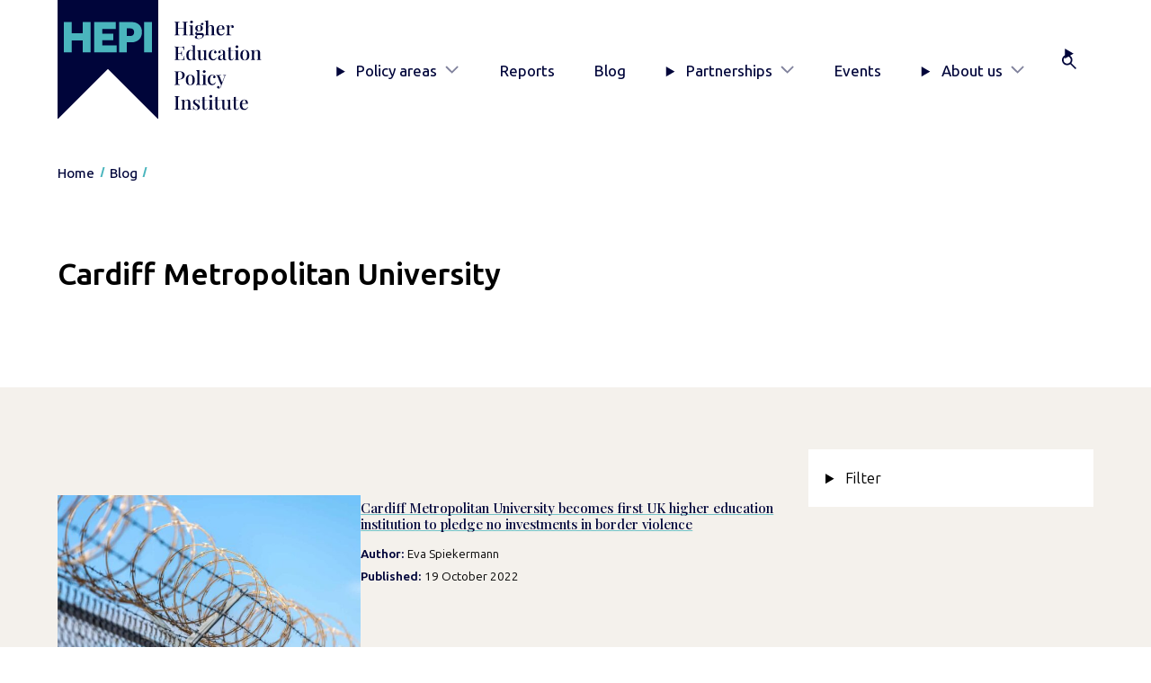

--- FILE ---
content_type: text/html; charset=UTF-8
request_url: https://www.hepi.ac.uk/tag/cardiff-metropolitan-university/
body_size: 7489
content:
<!DOCTYPE html><html lang="en-GB" class="no-js"><head><meta charset="UTF-8"/><meta name="viewport" content="width=device-width, initial-scale=1"/> <script type="text/javascript">(function(H){H.className=H.className.replace(/\bno-js\b/,'js')})(document.documentElement)</script> <meta name='robots' content='index, follow, max-image-preview:large, max-snippet:-1, max-video-preview:-1' /> <style media="screen">/*
* Theme Name: HEPI 2025
* Author: Headscape
* Description: A theme for HEPI
* Version: 1.3
* Text Domain: hepi
*/</style><link media="all" href="https://www.hepi.ac.uk/wp-content/cache/autoptimize/css/autoptimize_89eaac0c105971e6d95ce6254e8a80fd.css" rel="stylesheet"><link media="print" href="https://www.hepi.ac.uk/wp-content/cache/autoptimize/css/autoptimize_67375a0fe59629232b0df270c7102359.css" rel="stylesheet"><title>Cardiff Metropolitan University Archives - HEPI</title><link rel="canonical" href="https://www.hepi.ac.uk/tag/cardiff-metropolitan-university/" /><meta property="og:locale" content="en_GB" /><meta property="og:type" content="article" /><meta property="og:title" content="Cardiff Metropolitan University Archives - HEPI" /><meta property="og:url" content="https://www.hepi.ac.uk/tag/cardiff-metropolitan-university/" /><meta property="og:site_name" content="HEPI" /><meta property="og:image" content="https://www.hepi.ac.uk/wp-content/uploads/2025/08/hepi-opengraph.png" /><meta property="og:image:width" content="1200" /><meta property="og:image:height" content="675" /><meta property="og:image:type" content="image/png" /><meta name="twitter:card" content="summary_large_image" /><meta name="twitter:site" content="@HEPI_news" /> <script type="application/ld+json" class="yoast-schema-graph">{"@context":"https://schema.org","@graph":[{"@type":"CollectionPage","@id":"https://www.hepi.ac.uk/tag/cardiff-metropolitan-university/","url":"https://www.hepi.ac.uk/tag/cardiff-metropolitan-university/","name":"Cardiff Metropolitan University Archives - HEPI","isPartOf":{"@id":"https://www.hepi.ac.uk/#website"},"primaryImageOfPage":{"@id":"https://www.hepi.ac.uk/tag/cardiff-metropolitan-university/#primaryimage"},"image":{"@id":"https://www.hepi.ac.uk/tag/cardiff-metropolitan-university/#primaryimage"},"thumbnailUrl":"https://www.hepi.ac.uk/wp-content/uploads/2022/10/iStock-1364108275.jpg","breadcrumb":{"@id":"https://www.hepi.ac.uk/tag/cardiff-metropolitan-university/#breadcrumb"},"inLanguage":"en-GB"},{"@type":"ImageObject","inLanguage":"en-GB","@id":"https://www.hepi.ac.uk/tag/cardiff-metropolitan-university/#primaryimage","url":"https://www.hepi.ac.uk/wp-content/uploads/2022/10/iStock-1364108275.jpg","contentUrl":"https://www.hepi.ac.uk/wp-content/uploads/2022/10/iStock-1364108275.jpg","width":1254,"height":837,"caption":"Dangerous barbed wire fence keeping unwanted intruders away."},{"@type":"BreadcrumbList","@id":"https://www.hepi.ac.uk/tag/cardiff-metropolitan-university/#breadcrumb","itemListElement":[{"@type":"ListItem","position":1,"name":"Home","item":"https://www.hepi.ac.uk/"},{"@type":"ListItem","position":2,"name":"Cardiff Metropolitan University"}]},{"@type":"WebSite","@id":"https://www.hepi.ac.uk/#website","url":"https://www.hepi.ac.uk/","name":"HEPI","description":"The UK&#039;s only independent think tank devoted to higher education.","potentialAction":[{"@type":"SearchAction","target":{"@type":"EntryPoint","urlTemplate":"https://www.hepi.ac.uk/?s={search_term_string}"},"query-input":{"@type":"PropertyValueSpecification","valueRequired":true,"valueName":"search_term_string"}}],"inLanguage":"en-GB"}]}</script> <link rel='dns-prefetch' href='//stats.wp.com' /><link rel='preconnect' href='//c0.wp.com' /><link rel="alternate" type="application/rss+xml" title="HEPI &raquo; Cardiff Metropolitan University Tag Feed" href="https://www.hepi.ac.uk/tag/cardiff-metropolitan-university/feed/" /> <script type="text/javascript" src="https://www.hepi.ac.uk/wp-includes/js/jquery/jquery.min.js?ver=3.7.1" id="jquery-core-js"></script> <link rel="https://api.w.org/" href="https://www.hepi.ac.uk/wp-json/" /><link rel="alternate" title="JSON" type="application/json" href="https://www.hepi.ac.uk/wp-json/wp/v2/tags/291" /><link rel="EditURI" type="application/rsd+xml" title="RSD" href="https://www.hepi.ac.uk/xmlrpc.php?rsd" /><link rel="icon" href="https://www.hepi.ac.uk/wp-content/uploads/2025/08/cropped-hepi-favicon-32x32.png" sizes="32x32" /><link rel="icon" href="https://www.hepi.ac.uk/wp-content/uploads/2025/08/cropped-hepi-favicon-192x192.png" sizes="192x192" /><link rel="apple-touch-icon" href="https://www.hepi.ac.uk/wp-content/uploads/2025/08/cropped-hepi-favicon-180x180.png" /><meta name="msapplication-TileImage" content="https://www.hepi.ac.uk/wp-content/uploads/2025/08/cropped-hepi-favicon-270x270.png" />  <script>(function(w,d,s,l,i){w[l]=w[l]||[];w[l].push({'gtm.start':
						new Date().getTime(),event:'gtm.js'});var f=d.getElementsByTagName(s)[0],
					j=d.createElement(s),dl=l!='dataLayer'?'&l='+l:'';j.async=true;j.src=
					'https://www.googletagmanager.com/gtm.js?id='+i+dl;f.parentNode.insertBefore(j,f);
			})(window,document,'script','dataLayer','GTM-KSR949W');</script> </head><body class="archive tag tag-cardiff-metropolitan-university tag-291 wp-embed-responsive wp-theme-hepi-2025" ><header class="siteHeader" id="siteHeader"><div class="wrap"> <a href="#main-content" class="siteHeader__skip visually-hidden focusable">Skip to main content</a><div class="siteHeader__inner"><div class="siteHeader__branding"> <a href="/" class="siteHeader__brandingLink" title="HEPI Home"> <img src="https://www.hepi.ac.uk/wp-content/themes/hepi-2025/assets/images/logo-hepi-full.svg" alt="HEPI: Higher Education Policy Institute" class="siteHeader__brandingImg"/> </a></div><div class="siteHeader__mobileTools"> <button class="siteHeader__button" aria-controls="primaryNav" aria-expanded="false" aria-label="Toggle navigation" title="Toggle navigation"> <span>Menu</span><div class="siteHeader__buttonIcon"></div><div class="hamburger  hamburger--squeeze"> <span class="hamburger-box"> <span class="hamburger-inner"></span> </span></div> </button></div><div class="siteHeader__primaryNav"><nav class="primaryNav" id="primaryNav" aria-label="Primary"><ul class="primaryNav__list"><li class="primaryNav__item menu-item  menu-item-type-post_type  menu-item-object-page  menu-item-has-children  menu-item-33518"> <details class="primaryNav__accordion"> <summary class="primaryNav__toggle"> Policy areas </summary><div class="primaryNav__secondLevel"><div class="primaryNav__secondLevelWrap"> <a class="primaryNav__secondLevelTitle" href="https://www.hepi.ac.uk/policy-areas/">Go to Policy areas</a><ul class="primaryNav__secondLevelList"><li class="primaryNav__secondLevelListItem"> <a class="primaryNav__secondLevelLink" href="https://www.hepi.ac.uk/policy-areas/access-and-participation/">Access and participation</a></li><li class="primaryNav__secondLevelListItem"> <a class="primaryNav__secondLevelLink" href="https://www.hepi.ac.uk/policy-areas/funding-and-finance/">Funding and finance</a></li><li class="primaryNav__secondLevelListItem"> <a class="primaryNav__secondLevelLink" href="https://www.hepi.ac.uk/policy-areas/government-and-regulation/">Government and regulation</a></li><li class="primaryNav__secondLevelListItem"> <a class="primaryNav__secondLevelLink" href="https://www.hepi.ac.uk/policy-areas/research-and-innovation/">Research and innovation</a></li><li class="primaryNav__secondLevelListItem"> <a class="primaryNav__secondLevelLink" href="https://www.hepi.ac.uk/policy-areas/skills-employability-and-civic/">Skills, employability and civic</a></li><li class="primaryNav__secondLevelListItem"> <a class="primaryNav__secondLevelLink" href="https://www.hepi.ac.uk/policy-areas/staff-leadership-and-governance/">Staff, leadership and governance</a></li><li class="primaryNav__secondLevelListItem"> <a class="primaryNav__secondLevelLink" href="https://www.hepi.ac.uk/policy-areas/student-experience/">Student experience</a></li><li class="primaryNav__secondLevelListItem"> <a class="primaryNav__secondLevelLink" href="https://www.hepi.ac.uk/policy-areas/teaching-and-learning/">Teaching and learning</a></li></ul></div></div> </details></li><li class="primaryNav__item menu-item  menu-item-type-post_type  menu-item-object-page  menu-item-33528"> <a class="primaryNav__link" href="https://www.hepi.ac.uk/reports/">Reports</a></li><li class="primaryNav__item menu-item  menu-item-type-post_type  menu-item-object-page  current_page_parent  menu-item-33540"> <a class="primaryNav__link" href="https://www.hepi.ac.uk/blog/">Blog</a></li><li class="primaryNav__item menu-item  menu-item-type-post_type  menu-item-object-page  menu-item-has-children  menu-item-33559"> <details class="primaryNav__accordion"> <summary class="primaryNav__toggle"> Partnerships </summary><div class="primaryNav__secondLevel"><div class="primaryNav__secondLevelWrap"> <a class="primaryNav__secondLevelTitle" href="https://www.hepi.ac.uk/partnerships/">Go to Partnerships</a><ul class="primaryNav__secondLevelList"><li class="primaryNav__secondLevelListItem"> <a class="primaryNav__secondLevelLink" href="https://www.hepi.ac.uk/partnerships/the-hepi-partnership/">The HEPI Partnership</a></li><li class="primaryNav__secondLevelListItem"> <a class="primaryNav__secondLevelLink" href="https://www.hepi.ac.uk/partnerships/university-partnership/">University Partnership</a></li><li class="primaryNav__secondLevelListItem"> <a class="primaryNav__secondLevelLink" href="https://www.hepi.ac.uk/partnerships/sponsorship/">Sponsorship</a></li><li class="primaryNav__secondLevelListItem"> <a class="primaryNav__secondLevelLink" href="https://www.hepi.ac.uk/partnerships/consultancy/">Consultancy</a></li></ul></div></div> </details></li><li class="primaryNav__item menu-item  menu-item-type-post_type  menu-item-object-page  menu-item-33529"> <a class="primaryNav__link" href="https://www.hepi.ac.uk/events/">Events</a></li><li class="primaryNav__item menu-item  menu-item-type-post_type  menu-item-object-page  menu-item-has-children  menu-item-33541"> <details class="primaryNav__accordion"> <summary class="primaryNav__toggle"> About us </summary><div class="primaryNav__secondLevel"><div class="primaryNav__secondLevelWrap"> <a class="primaryNav__secondLevelTitle" href="https://www.hepi.ac.uk/about-us/">Go to About us</a><ul class="primaryNav__secondLevelList"><li class="primaryNav__secondLevelListItem"> <a class="primaryNav__secondLevelLink" href="https://www.hepi.ac.uk/about-us/who-we-are/">Who we are</a></li><li class="primaryNav__secondLevelListItem"> <a class="primaryNav__secondLevelLink" href="https://www.hepi.ac.uk/about-us/writing-for-hepi/">Writing for HEPI</a></li><li class="primaryNav__secondLevelListItem"> <a class="primaryNav__secondLevelLink" href="https://www.hepi.ac.uk/about-us/vacancies/">Vacancies</a></li><li class="primaryNav__secondLevelListItem"> <a class="primaryNav__secondLevelLink" href="https://www.hepi.ac.uk/about-us/contact-us/">Contact HEPI</a></li></ul></div></div> </details></li><li class="primaryNav__item menu-item  menu-item-type-custom  menu-item-object-custom  menu-item-33549"> <details class="primaryNav__accordion  primaryNav__accordion--search"> <summary class="primaryNav__toggle" title="Search"><div class="primaryNav__label">Search</div> </summary><div class="primaryNav__secondLevel"><div class="primaryNav__secondLevelWrap"><form class="siteHeader__searchForm  searchForm" action="/" method="get"><div class="searchForm__inner"> <label for="searchForm__searchInput" class="visually-hidden">Search</label> <input type="search" id="searchForm__searchInput" name="s" class="searchForm__searchInput" placeholder="Search" autocomplete="off"> <button type="submit" class="searchForm__searchSubmit button">Go</button></div></form></div></div> </details></li></ul></nav></div></div></div></header><nav class="breadcrumbs" aria-label="Breadcrumb"><div class="wrap"><ul><li class="home"><span><a title="Go to HEPI." href="https://www.hepi.ac.uk" class="home"><span>Home</span></a></span></li><li class="post-root post post-post"><span><a title="Go to Blog." href="https://www.hepi.ac.uk/blog/" class="post-root post post-post"><span>Blog</span></a></span></li><li class="archive taxonomy post_tag current-item"><span><span class="archive taxonomy post_tag current-item">Cardiff Metropolitan University</span></span></li></ul></div></nav><main id="main-content" role="main" ><div class="wrap"><div class="slab  alignfull"><div class="wrap"><h1>Cardiff Metropolitan University</h1></div></div><div class="slab  alignfull  has-background  has-neutral-primary-background-color"><div class="wrap"><div class="postListing"><div class="postListing__sidebar"> <noscript><p class="strong">Please enable JavaScript to allow filtering</p></noscript><h2 class="visually-hidden">Filter</h2> <details id="filters" class="filters"> <summary class="filters__toggle  h3"> <span class="filters__title">Filter</span> </summary><div class="filters__content"><div class="filters__facet  filters__facet--label-hidden"><div class="facetwp-facet facetwp-facet-keyword facetwp-type-search" data-name="keyword" data-type="search"></div></div><div class="filters__facet  filters__facet--label"><div class="facetwp-facet facetwp-facet-policy_areas facetwp-type-checkboxes" data-name="policy_areas" data-type="checkboxes"></div></div></div> </details></div><div class="postListing__main"><h2 class="visually-hidden">Results</h2><div class="postListing__header"><div class="postListing__status"> <span role="status" aria-live="polite"><div class="facetwp-facet facetwp-facet-counts facetwp-type-pager" data-name="counts" data-type="pager"></div> </span> <span><div class="facetwp-facet facetwp-facet-reset facetwp-type-reset" data-name="reset" data-type="reset"></div> </span><div aria-label="Current selections (click to remove a selection)"><div class="facetwp-selections"></div></div></div></div><div class="facetwp-template"><ul class="postListing__list"><li><div class="card "><figure class="card__figure"><div class="card__imgWrapper"> <img width="600" height="350" src="https://www.hepi.ac.uk/wp-content/uploads/2022/10/iStock-1364108275-600x350.jpg" class="card__img" alt="" decoding="async" fetchpriority="high" srcset="https://www.hepi.ac.uk/wp-content/uploads/2022/10/iStock-1364108275-600x350.jpg 600w, https://www.hepi.ac.uk/wp-content/uploads/2022/10/iStock-1364108275-300x175.jpg 300w, https://www.hepi.ac.uk/wp-content/uploads/2022/10/iStock-1364108275-900x525.jpg 900w" sizes="(max-width: 600px) 100vw, 600px" /></div></figure><div class="card__content"><div class="card__header"></div><div class="card__title"> <a class="link--stretched-before" href="https://www.hepi.ac.uk/2022/10/19/cardiff-metropolitan-university-becomes-first-uk-higher-education-institution-to-pledge-no-investments-in-border-violence/"> Cardiff Metropolitan University becomes first UK higher education institution to pledge no investments in border violence </a></div><div class="card__excerpt "></div><dl class="meta  meta--inline"><div class="meta__item"><dt>Author</dt><dd>Eva Spiekermann</dd></div><div class="meta__item"><dt>Published</dt><dd>19 October 2022</dd></div></dl></div></div></li></ul></div> <noscript> </noscript><nav class="pagination  no-js-hidden" aria-label="Pagination"><div class="facetwp-facet facetwp-facet-pagination facetwp-type-pager" data-name="pagination" data-type="pager"></div></nav></div></div></div></div></div></main><div class="subscribeSlab  slab  alignfull  has-background  has-primary-background-color"><div class="wrap"><div class="subscribeSlab__inner"><figure class="subscribeSlab__figure"> <img width="600" height="822" src="https://www.hepi.ac.uk/wp-content/uploads/2026/01/Policy-Note-68-cover-image-scaled-600x822.jpg" class="subscribeSlab__img1 wpsmartcrop-image" alt="" decoding="async" srcset="https://www.hepi.ac.uk/wp-content/uploads/2026/01/Policy-Note-68-cover-image-scaled-600x822.jpg 600w, https://www.hepi.ac.uk/wp-content/uploads/2026/01/Policy-Note-68-cover-image-scaled-300x411.jpg 300w, https://www.hepi.ac.uk/wp-content/uploads/2026/01/Policy-Note-68-cover-image-scaled-1200x1645.jpg 1200w" sizes="(max-width: 600px) 100vw, 600px" data-smartcrop-focus="[51,14]" /> <img width="600" height="822" src="https://www.hepi.ac.uk/wp-content/uploads/2026/01/HEPI-Policy-Note-67-cover-image-1-scaled-600x822.jpg" class="subscribeSlab__img2 wpsmartcrop-image" alt="" decoding="async" srcset="https://www.hepi.ac.uk/wp-content/uploads/2026/01/HEPI-Policy-Note-67-cover-image-1-scaled-600x822.jpg 600w, https://www.hepi.ac.uk/wp-content/uploads/2026/01/HEPI-Policy-Note-67-cover-image-1-scaled-300x411.jpg 300w, https://www.hepi.ac.uk/wp-content/uploads/2026/01/HEPI-Policy-Note-67-cover-image-1-scaled-1200x1645.jpg 1200w" sizes="(max-width: 600px) 100vw, 600px" data-smartcrop-focus="[49,14]" /></figure><div class="subscribeSlab__content"><h2 class="text-color-secondary">Subscribe today!</h2><p class="intro">Enter your email address to subscribe to HEPI Insights. The latest reports, policy debates and events information will be delivered straight to your inbox.</p><div class="subscribeSlab__widget"><div class="jetpack_subscription_widget"><h2 class="widgettitle"></h2><div class="wp-block-jetpack-subscriptions__container"><form action="#" method="post" accept-charset="utf-8" id="subscribe-blog-1"
 data-blog="83795794"
 data-post_access_level="everybody" ><p id="subscribe-email"> <label id="jetpack-subscribe-label"
 class="screen-reader-text"
 for="subscribe-field-1"> Email Address </label> <input type="email" name="email" autocomplete="email" required="required"
 value=""
 id="subscribe-field-1"
 placeholder="Email Address"
 /></p><p id="subscribe-submit"
 > <input type="hidden" name="action" value="subscribe"/> <input type="hidden" name="source" value="https://www.hepi.ac.uk/tag/cardiff-metropolitan-university/"/> <input type="hidden" name="sub-type" value="widget"/> <input type="hidden" name="redirect_fragment" value="subscribe-blog-1"/> <input type="hidden" id="_wpnonce" name="_wpnonce" value="30f0d3f8aa" /><input type="hidden" name="_wp_http_referer" value="/tag/cardiff-metropolitan-university/" /> <button type="submit"
 class="wp-block-button__link"
 style="margin: 0; margin-left: 0px;"
 name="jetpack_subscriptions_widget"
 > Subscribe </button></p></form></div></div></div></div></div></div></div><footer class="siteFooter" aria-label="Site footer"><div class="siteFooter__inner"><div class="wrap"><div class="siteFooter__columns"><div class="siteFooter__contactConnect"><div class="siteFooter__contact"><h2 class="h4">Contact Us</h2><ul><li><a href="">+44 (0) 1865 819393</a></li><li>HEPI, 99 Banbury Road, Oxford OX2 6JX</li><li><a href="/cdn-cgi/l/email-protection#5e3f3a3337301e363b2e37703f3d702b35"><span class="__cf_email__" data-cfemail="18797c75717658707d687136797b366d73">[email&#160;protected]</span></a></li></ul></div><nav class="siteFooter__connect" aria-label="Follow us"><h2 class="h4">Connect</h2><ul><li><a class="siteFooter__socialLink--x-(twitter)" href="https://x.com/HEPI_news">X (Twitter)</a></li><li><a class="siteFooter__socialLink--linkedin" href="https://www.linkedin.com/company/higher-education-policy-institute/">LinkedIn</a></li></ul></nav></div><nav class="siteFooter__policyAreas" aria-label="Policy areas"><h2 class="h4">Policy areas</h2><ul><li><a href="https://www.hepi.ac.uk/policy-areas/access-and-participation/">Access and participation</a></li><li><a href="https://www.hepi.ac.uk/policy-areas/funding-and-finance/">Funding and finance</a></li><li><a href="https://www.hepi.ac.uk/policy-areas/government-and-regulation/">Government and regulation</a></li><li><a href="https://www.hepi.ac.uk/policy-areas/research-and-innovation/">Research and innovation</a></li><li><a href="https://www.hepi.ac.uk/policy-areas/skills-employability-and-civic/">Skills, employability and civic</a></li><li><a href="https://www.hepi.ac.uk/policy-areas/staff-leadership-and-governance/">Staff, leadership and governance</a></li><li><a href="https://www.hepi.ac.uk/policy-areas/student-experience/">Student experience</a></li><li><a href="https://www.hepi.ac.uk/policy-areas/teaching-and-learning/">Teaching and learning</a></li></ul></nav><div class="siteFooter__quickLinks"><h2 class="h4">Quick links</h2><ul><li><a href="https://www.hepi.ac.uk/reports/">Reports</a></li><li><a href="https://www.hepi.ac.uk/events/">Events</a></li><li><a href="https://www.hepi.ac.uk/category/news/">News</a></li><li><a href="https://www.hepi.ac.uk/partnerships/">Partnerships</a></li><li><a href="https://www.hepi.ac.uk/sign-up/">Sign up</a></li><li><a href="https://www.hepi.ac.uk/about-us/contact-us/">Contact HEPI</a></li></ul></div></div></div></div><div class="siteFooter__legal"><div class="wrap"><p> <span>Company number: 4503712</span> <span>Charity number: 1099645</span> <span>© Copyright HEPI, 2025</span></p><ul><li><a href="https://www.hepi.ac.uk/cookies/">Cookies</a></li><li><a href="https://www.hepi.ac.uk/privacy-notice/">Privacy Notice</a></li></ul></div></div></footer> <script data-cfasync="false" src="/cdn-cgi/scripts/5c5dd728/cloudflare-static/email-decode.min.js"></script><script type="speculationrules">{"prefetch":[{"source":"document","where":{"and":[{"href_matches":"/*"},{"not":{"href_matches":["/wp-*.php","/wp-admin/*","/wp-content/uploads/*","/wp-content/*","/wp-content/plugins/*","/wp-content/themes/hepi-2025/*","/*\\?(.+)"]}},{"not":{"selector_matches":"a[rel~=\"nofollow\"]"}},{"not":{"selector_matches":".no-prefetch, .no-prefetch a"}}]},"eagerness":"conservative"}]}</script> <script type="text/javascript" id="jquery.wp-smartcrop-js-extra">var wpsmartcrop_options = {"focus_mode":"power-lines"};
//# sourceURL=jquery.wp-smartcrop-js-extra</script> <script type="text/javascript" id="jetpack-stats-js-before">_stq = window._stq || [];
_stq.push([ "view", JSON.parse("{\"v\":\"ext\",\"blog\":\"83795794\",\"post\":\"0\",\"tz\":\"0\",\"srv\":\"www.hepi.ac.uk\",\"arch_tag\":\"cardiff-metropolitan-university\",\"arch_results\":\"1\",\"j\":\"1:15.3.1\"}") ]);
_stq.push([ "clickTrackerInit", "83795794", "0" ]);
//# sourceURL=jetpack-stats-js-before</script> <script type="text/javascript" src="https://stats.wp.com/e-202605.js" id="jetpack-stats-js" defer="defer" data-wp-strategy="defer"></script> <script id="wp-emoji-settings" type="application/json">{"baseUrl":"https://s.w.org/images/core/emoji/17.0.2/72x72/","ext":".png","svgUrl":"https://s.w.org/images/core/emoji/17.0.2/svg/","svgExt":".svg","source":{"concatemoji":"https://www.hepi.ac.uk/wp-includes/js/wp-emoji-release.min.js?ver=5cadf49a31dafe0b67c4d7e2cb158107"}}</script> <script type="module">/*! This file is auto-generated */
const a=JSON.parse(document.getElementById("wp-emoji-settings").textContent),o=(window._wpemojiSettings=a,"wpEmojiSettingsSupports"),s=["flag","emoji"];function i(e){try{var t={supportTests:e,timestamp:(new Date).valueOf()};sessionStorage.setItem(o,JSON.stringify(t))}catch(e){}}function c(e,t,n){e.clearRect(0,0,e.canvas.width,e.canvas.height),e.fillText(t,0,0);t=new Uint32Array(e.getImageData(0,0,e.canvas.width,e.canvas.height).data);e.clearRect(0,0,e.canvas.width,e.canvas.height),e.fillText(n,0,0);const a=new Uint32Array(e.getImageData(0,0,e.canvas.width,e.canvas.height).data);return t.every((e,t)=>e===a[t])}function p(e,t){e.clearRect(0,0,e.canvas.width,e.canvas.height),e.fillText(t,0,0);var n=e.getImageData(16,16,1,1);for(let e=0;e<n.data.length;e++)if(0!==n.data[e])return!1;return!0}function u(e,t,n,a){switch(t){case"flag":return n(e,"\ud83c\udff3\ufe0f\u200d\u26a7\ufe0f","\ud83c\udff3\ufe0f\u200b\u26a7\ufe0f")?!1:!n(e,"\ud83c\udde8\ud83c\uddf6","\ud83c\udde8\u200b\ud83c\uddf6")&&!n(e,"\ud83c\udff4\udb40\udc67\udb40\udc62\udb40\udc65\udb40\udc6e\udb40\udc67\udb40\udc7f","\ud83c\udff4\u200b\udb40\udc67\u200b\udb40\udc62\u200b\udb40\udc65\u200b\udb40\udc6e\u200b\udb40\udc67\u200b\udb40\udc7f");case"emoji":return!a(e,"\ud83e\u1fac8")}return!1}function f(e,t,n,a){let r;const o=(r="undefined"!=typeof WorkerGlobalScope&&self instanceof WorkerGlobalScope?new OffscreenCanvas(300,150):document.createElement("canvas")).getContext("2d",{willReadFrequently:!0}),s=(o.textBaseline="top",o.font="600 32px Arial",{});return e.forEach(e=>{s[e]=t(o,e,n,a)}),s}function r(e){var t=document.createElement("script");t.src=e,t.defer=!0,document.head.appendChild(t)}a.supports={everything:!0,everythingExceptFlag:!0},new Promise(t=>{let n=function(){try{var e=JSON.parse(sessionStorage.getItem(o));if("object"==typeof e&&"number"==typeof e.timestamp&&(new Date).valueOf()<e.timestamp+604800&&"object"==typeof e.supportTests)return e.supportTests}catch(e){}return null}();if(!n){if("undefined"!=typeof Worker&&"undefined"!=typeof OffscreenCanvas&&"undefined"!=typeof URL&&URL.createObjectURL&&"undefined"!=typeof Blob)try{var e="postMessage("+f.toString()+"("+[JSON.stringify(s),u.toString(),c.toString(),p.toString()].join(",")+"));",a=new Blob([e],{type:"text/javascript"});const r=new Worker(URL.createObjectURL(a),{name:"wpTestEmojiSupports"});return void(r.onmessage=e=>{i(n=e.data),r.terminate(),t(n)})}catch(e){}i(n=f(s,u,c,p))}t(n)}).then(e=>{for(const n in e)a.supports[n]=e[n],a.supports.everything=a.supports.everything&&a.supports[n],"flag"!==n&&(a.supports.everythingExceptFlag=a.supports.everythingExceptFlag&&a.supports[n]);var t;a.supports.everythingExceptFlag=a.supports.everythingExceptFlag&&!a.supports.flag,a.supports.everything||((t=a.source||{}).concatemoji?r(t.concatemoji):t.wpemoji&&t.twemoji&&(r(t.twemoji),r(t.wpemoji)))});
//# sourceURL=https://www.hepi.ac.uk/wp-includes/js/wp-emoji-loader.min.js</script> <script>window.FWP_JSON = {"a11y":{"label_page":"Go to page","label_page_next":"Go to next page","label_page_prev":"Go to previous page"},"prefix":"_","no_results_text":"No results found","ajaxurl":"https:\/\/www.hepi.ac.uk\/wp-json\/facetwp\/v1\/refresh","nonce":"27356689b5","preload_data":{"facets":{"keyword":"<span class=\"facetwp-input-wrap\"><i class=\"facetwp-icon\"><\/i><input type=\"text\" class=\"facetwp-search\" value=\"\" placeholder=\"Search by keyword\" autocomplete=\"off\" \/><\/span>","policy_areas":"","counts":"1 result found","reset":"<a class=\"facetwp-reset facetwp-hide-empty\" href=\"javascript:;\">Clear all filters<\/a>","pagination":"<div class=\"facetwp-pager\"><\/div>"},"template":"","settings":{"debug":"Enable debug mode in [Settings > FacetWP > Settings]","pager":{"page":1,"per_page":10,"total_rows":1,"total_rows_unfiltered":1,"total_pages":1},"num_choices":{"policy_areas":0},"labels":{"keyword":"Keyword","policy_areas":"Policy areas","counts":"Counts","reset":"Reset","pagination":"Pagination"},"keyword":{"auto_refresh":"no"},"policy_areas":{"show_expanded":"no"},"counts":{"pager_type":"counts"},"pagination":{"pager_type":"numbers","scroll_target":"","scroll_offset":0},"places":"place-class"}},"expand":"[+]","collapse":"[-]"};
window.FWP_HTTP = {"get":[],"uri":"tag\/cardiff-metropolitan-university","url_vars":[]};</script> <script defer src="https://www.hepi.ac.uk/wp-content/cache/autoptimize/js/autoptimize_39abdc67b2451cf4592754daf28e7156.js"></script><script defer src="https://static.cloudflareinsights.com/beacon.min.js/vcd15cbe7772f49c399c6a5babf22c1241717689176015" integrity="sha512-ZpsOmlRQV6y907TI0dKBHq9Md29nnaEIPlkf84rnaERnq6zvWvPUqr2ft8M1aS28oN72PdrCzSjY4U6VaAw1EQ==" data-cf-beacon='{"version":"2024.11.0","token":"9fdb6aa68d7b4390b61c989f98fc7bf7","r":1,"server_timing":{"name":{"cfCacheStatus":true,"cfEdge":true,"cfExtPri":true,"cfL4":true,"cfOrigin":true,"cfSpeedBrain":true},"location_startswith":null}}' crossorigin="anonymous"></script>
</body></html>

--- FILE ---
content_type: application/javascript; charset=UTF-8
request_url: https://www.hepi.ac.uk/wp-content/cache/autoptimize/js/autoptimize_39abdc67b2451cf4592754daf28e7156.js
body_size: 17265
content:
/*! jQuery Migrate v3.4.1 | (c) OpenJS Foundation and other contributors | jquery.org/license */
"undefined"==typeof jQuery.migrateMute&&(jQuery.migrateMute=!0),function(t){"use strict";"function"==typeof define&&define.amd?define(["jquery"],function(e){return t(e,window)}):"object"==typeof module&&module.exports?module.exports=t(require("jquery"),window):t(jQuery,window)}(function(s,n){"use strict";function e(e){return 0<=function(e,t){for(var r=/^(\d+)\.(\d+)\.(\d+)/,n=r.exec(e)||[],o=r.exec(t)||[],a=1;a<=3;a++){if(+o[a]<+n[a])return 1;if(+n[a]<+o[a])return-1}return 0}(s.fn.jquery,e)}s.migrateVersion="3.4.1";var t=Object.create(null);s.migrateDisablePatches=function(){for(var e=0;e<arguments.length;e++)t[arguments[e]]=!0},s.migrateEnablePatches=function(){for(var e=0;e<arguments.length;e++)delete t[arguments[e]]},s.migrateIsPatchEnabled=function(e){return!t[e]},n.console&&n.console.log&&(s&&e("3.0.0")&&!e("5.0.0")||n.console.log("JQMIGRATE: jQuery 3.x-4.x REQUIRED"),s.migrateWarnings&&n.console.log("JQMIGRATE: Migrate plugin loaded multiple times"),n.console.log("JQMIGRATE: Migrate is installed"+(s.migrateMute?"":" with logging active")+", version "+s.migrateVersion));var o={};function u(e,t){var r=n.console;!s.migrateIsPatchEnabled(e)||s.migrateDeduplicateWarnings&&o[t]||(o[t]=!0,s.migrateWarnings.push(t+" ["+e+"]"),r&&r.warn&&!s.migrateMute&&(r.warn("JQMIGRATE: "+t),s.migrateTrace&&r.trace&&r.trace()))}function r(e,t,r,n,o){Object.defineProperty(e,t,{configurable:!0,enumerable:!0,get:function(){return u(n,o),r},set:function(e){u(n,o),r=e}})}function a(e,t,r,n,o){var a=e[t];e[t]=function(){return o&&u(n,o),(s.migrateIsPatchEnabled(n)?r:a||s.noop).apply(this,arguments)}}function c(e,t,r,n,o){if(!o)throw new Error("No warning message provided");return a(e,t,r,n,o),0}function i(e,t,r,n){return a(e,t,r,n),0}s.migrateDeduplicateWarnings=!0,s.migrateWarnings=[],void 0===s.migrateTrace&&(s.migrateTrace=!0),s.migrateReset=function(){o={},s.migrateWarnings.length=0},"BackCompat"===n.document.compatMode&&u("quirks","jQuery is not compatible with Quirks Mode");var d,l,p,f={},m=s.fn.init,y=s.find,h=/\[(\s*[-\w]+\s*)([~|^$*]?=)\s*([-\w#]*?#[-\w#]*)\s*\]/,g=/\[(\s*[-\w]+\s*)([~|^$*]?=)\s*([-\w#]*?#[-\w#]*)\s*\]/g,v=/^[\s\uFEFF\xA0]+|([^\s\uFEFF\xA0])[\s\uFEFF\xA0]+$/g;for(d in i(s.fn,"init",function(e){var t=Array.prototype.slice.call(arguments);return s.migrateIsPatchEnabled("selector-empty-id")&&"string"==typeof e&&"#"===e&&(u("selector-empty-id","jQuery( '#' ) is not a valid selector"),t[0]=[]),m.apply(this,t)},"selector-empty-id"),s.fn.init.prototype=s.fn,i(s,"find",function(t){var r=Array.prototype.slice.call(arguments);if("string"==typeof t&&h.test(t))try{n.document.querySelector(t)}catch(e){t=t.replace(g,function(e,t,r,n){return"["+t+r+'"'+n+'"]'});try{n.document.querySelector(t),u("selector-hash","Attribute selector with '#' must be quoted: "+r[0]),r[0]=t}catch(e){u("selector-hash","Attribute selector with '#' was not fixed: "+r[0])}}return y.apply(this,r)},"selector-hash"),y)Object.prototype.hasOwnProperty.call(y,d)&&(s.find[d]=y[d]);c(s.fn,"size",function(){return this.length},"size","jQuery.fn.size() is deprecated and removed; use the .length property"),c(s,"parseJSON",function(){return JSON.parse.apply(null,arguments)},"parseJSON","jQuery.parseJSON is deprecated; use JSON.parse"),c(s,"holdReady",s.holdReady,"holdReady","jQuery.holdReady is deprecated"),c(s,"unique",s.uniqueSort,"unique","jQuery.unique is deprecated; use jQuery.uniqueSort"),r(s.expr,"filters",s.expr.pseudos,"expr-pre-pseudos","jQuery.expr.filters is deprecated; use jQuery.expr.pseudos"),r(s.expr,":",s.expr.pseudos,"expr-pre-pseudos","jQuery.expr[':'] is deprecated; use jQuery.expr.pseudos"),e("3.1.1")&&c(s,"trim",function(e){return null==e?"":(e+"").replace(v,"$1")},"trim","jQuery.trim is deprecated; use String.prototype.trim"),e("3.2.0")&&(c(s,"nodeName",function(e,t){return e.nodeName&&e.nodeName.toLowerCase()===t.toLowerCase()},"nodeName","jQuery.nodeName is deprecated"),c(s,"isArray",Array.isArray,"isArray","jQuery.isArray is deprecated; use Array.isArray")),e("3.3.0")&&(c(s,"isNumeric",function(e){var t=typeof e;return("number"==t||"string"==t)&&!isNaN(e-parseFloat(e))},"isNumeric","jQuery.isNumeric() is deprecated"),s.each("Boolean Number String Function Array Date RegExp Object Error Symbol".split(" "),function(e,t){f["[object "+t+"]"]=t.toLowerCase()}),c(s,"type",function(e){return null==e?e+"":"object"==typeof e||"function"==typeof e?f[Object.prototype.toString.call(e)]||"object":typeof e},"type","jQuery.type is deprecated"),c(s,"isFunction",function(e){return"function"==typeof e},"isFunction","jQuery.isFunction() is deprecated"),c(s,"isWindow",function(e){return null!=e&&e===e.window},"isWindow","jQuery.isWindow() is deprecated")),s.ajax&&(l=s.ajax,p=/(=)\?(?=&|$)|\?\?/,i(s,"ajax",function(){var e=l.apply(this,arguments);return e.promise&&(c(e,"success",e.done,"jqXHR-methods","jQXHR.success is deprecated and removed"),c(e,"error",e.fail,"jqXHR-methods","jQXHR.error is deprecated and removed"),c(e,"complete",e.always,"jqXHR-methods","jQXHR.complete is deprecated and removed")),e},"jqXHR-methods"),e("4.0.0")||s.ajaxPrefilter("+json",function(e){!1!==e.jsonp&&(p.test(e.url)||"string"==typeof e.data&&0===(e.contentType||"").indexOf("application/x-www-form-urlencoded")&&p.test(e.data))&&u("jsonp-promotion","JSON-to-JSONP auto-promotion is deprecated")}));var j=s.fn.removeAttr,b=s.fn.toggleClass,w=/\S+/g;function x(e){return e.replace(/-([a-z])/g,function(e,t){return t.toUpperCase()})}i(s.fn,"removeAttr",function(e){var r=this,n=!1;return s.each(e.match(w),function(e,t){s.expr.match.bool.test(t)&&r.each(function(){if(!1!==s(this).prop(t))return!(n=!0)}),n&&(u("removeAttr-bool","jQuery.fn.removeAttr no longer sets boolean properties: "+t),r.prop(t,!1))}),j.apply(this,arguments)},"removeAttr-bool"),i(s.fn,"toggleClass",function(t){return void 0!==t&&"boolean"!=typeof t?b.apply(this,arguments):(u("toggleClass-bool","jQuery.fn.toggleClass( boolean ) is deprecated"),this.each(function(){var e=this.getAttribute&&this.getAttribute("class")||"";e&&s.data(this,"__className__",e),this.setAttribute&&this.setAttribute("class",!e&&!1!==t&&s.data(this,"__className__")||"")}))},"toggleClass-bool");var Q,A,R=!1,C=/^[a-z]/,N=/^(?:Border(?:Top|Right|Bottom|Left)?(?:Width|)|(?:Margin|Padding)?(?:Top|Right|Bottom|Left)?|(?:Min|Max)?(?:Width|Height))$/;s.swap&&s.each(["height","width","reliableMarginRight"],function(e,t){var r=s.cssHooks[t]&&s.cssHooks[t].get;r&&(s.cssHooks[t].get=function(){var e;return R=!0,e=r.apply(this,arguments),R=!1,e})}),i(s,"swap",function(e,t,r,n){var o,a,i={};for(a in R||u("swap","jQuery.swap() is undocumented and deprecated"),t)i[a]=e.style[a],e.style[a]=t[a];for(a in o=r.apply(e,n||[]),t)e.style[a]=i[a];return o},"swap"),e("3.4.0")&&"undefined"!=typeof Proxy&&(s.cssProps=new Proxy(s.cssProps||{},{set:function(){return u("cssProps","jQuery.cssProps is deprecated"),Reflect.set.apply(this,arguments)}})),e("4.0.0")?(A={animationIterationCount:!0,columnCount:!0,fillOpacity:!0,flexGrow:!0,flexShrink:!0,fontWeight:!0,gridArea:!0,gridColumn:!0,gridColumnEnd:!0,gridColumnStart:!0,gridRow:!0,gridRowEnd:!0,gridRowStart:!0,lineHeight:!0,opacity:!0,order:!0,orphans:!0,widows:!0,zIndex:!0,zoom:!0},"undefined"!=typeof Proxy?s.cssNumber=new Proxy(A,{get:function(){return u("css-number","jQuery.cssNumber is deprecated"),Reflect.get.apply(this,arguments)},set:function(){return u("css-number","jQuery.cssNumber is deprecated"),Reflect.set.apply(this,arguments)}}):s.cssNumber=A):A=s.cssNumber,Q=s.fn.css,i(s.fn,"css",function(e,t){var r,n,o=this;return e&&"object"==typeof e&&!Array.isArray(e)?(s.each(e,function(e,t){s.fn.css.call(o,e,t)}),this):("number"==typeof t&&(r=x(e),n=r,C.test(n)&&N.test(n[0].toUpperCase()+n.slice(1))||A[r]||u("css-number",'Number-typed values are deprecated for jQuery.fn.css( "'+e+'", value )')),Q.apply(this,arguments))},"css-number");var S,P,k,H,E=s.data;i(s,"data",function(e,t,r){var n,o,a;if(t&&"object"==typeof t&&2===arguments.length){for(a in n=s.hasData(e)&&E.call(this,e),o={},t)a!==x(a)?(u("data-camelCase","jQuery.data() always sets/gets camelCased names: "+a),n[a]=t[a]):o[a]=t[a];return E.call(this,e,o),t}return t&&"string"==typeof t&&t!==x(t)&&(n=s.hasData(e)&&E.call(this,e))&&t in n?(u("data-camelCase","jQuery.data() always sets/gets camelCased names: "+t),2<arguments.length&&(n[t]=r),n[t]):E.apply(this,arguments)},"data-camelCase"),s.fx&&(k=s.Tween.prototype.run,H=function(e){return e},i(s.Tween.prototype,"run",function(){1<s.easing[this.easing].length&&(u("easing-one-arg","'jQuery.easing."+this.easing.toString()+"' should use only one argument"),s.easing[this.easing]=H),k.apply(this,arguments)},"easing-one-arg"),S=s.fx.interval,P="jQuery.fx.interval is deprecated",n.requestAnimationFrame&&Object.defineProperty(s.fx,"interval",{configurable:!0,enumerable:!0,get:function(){return n.document.hidden||u("fx-interval",P),s.migrateIsPatchEnabled("fx-interval")&&void 0===S?13:S},set:function(e){u("fx-interval",P),S=e}}));var M=s.fn.load,q=s.event.add,O=s.event.fix;s.event.props=[],s.event.fixHooks={},r(s.event.props,"concat",s.event.props.concat,"event-old-patch","jQuery.event.props.concat() is deprecated and removed"),i(s.event,"fix",function(e){var t,r=e.type,n=this.fixHooks[r],o=s.event.props;if(o.length){u("event-old-patch","jQuery.event.props are deprecated and removed: "+o.join());while(o.length)s.event.addProp(o.pop())}if(n&&!n._migrated_&&(n._migrated_=!0,u("event-old-patch","jQuery.event.fixHooks are deprecated and removed: "+r),(o=n.props)&&o.length))while(o.length)s.event.addProp(o.pop());return t=O.call(this,e),n&&n.filter?n.filter(t,e):t},"event-old-patch"),i(s.event,"add",function(e,t){return e===n&&"load"===t&&"complete"===n.document.readyState&&u("load-after-event","jQuery(window).on('load'...) called after load event occurred"),q.apply(this,arguments)},"load-after-event"),s.each(["load","unload","error"],function(e,t){i(s.fn,t,function(){var e=Array.prototype.slice.call(arguments,0);return"load"===t&&"string"==typeof e[0]?M.apply(this,e):(u("shorthand-removed-v3","jQuery.fn."+t+"() is deprecated"),e.splice(0,0,t),arguments.length?this.on.apply(this,e):(this.triggerHandler.apply(this,e),this))},"shorthand-removed-v3")}),s.each("blur focus focusin focusout resize scroll click dblclick mousedown mouseup mousemove mouseover mouseout mouseenter mouseleave change select submit keydown keypress keyup contextmenu".split(" "),function(e,r){c(s.fn,r,function(e,t){return 0<arguments.length?this.on(r,null,e,t):this.trigger(r)},"shorthand-deprecated-v3","jQuery.fn."+r+"() event shorthand is deprecated")}),s(function(){s(n.document).triggerHandler("ready")}),s.event.special.ready={setup:function(){this===n.document&&u("ready-event","'ready' event is deprecated")}},c(s.fn,"bind",function(e,t,r){return this.on(e,null,t,r)},"pre-on-methods","jQuery.fn.bind() is deprecated"),c(s.fn,"unbind",function(e,t){return this.off(e,null,t)},"pre-on-methods","jQuery.fn.unbind() is deprecated"),c(s.fn,"delegate",function(e,t,r,n){return this.on(t,e,r,n)},"pre-on-methods","jQuery.fn.delegate() is deprecated"),c(s.fn,"undelegate",function(e,t,r){return 1===arguments.length?this.off(e,"**"):this.off(t,e||"**",r)},"pre-on-methods","jQuery.fn.undelegate() is deprecated"),c(s.fn,"hover",function(e,t){return this.on("mouseenter",e).on("mouseleave",t||e)},"pre-on-methods","jQuery.fn.hover() is deprecated");function T(e){var t=n.document.implementation.createHTMLDocument("");return t.body.innerHTML=e,t.body&&t.body.innerHTML}var F=/<(?!area|br|col|embed|hr|img|input|link|meta|param)(([a-z][^\/\0>\x20\t\r\n\f]*)[^>]*)\/>/gi;s.UNSAFE_restoreLegacyHtmlPrefilter=function(){s.migrateEnablePatches("self-closed-tags")},i(s,"htmlPrefilter",function(e){var t,r;return(r=(t=e).replace(F,"<$1></$2>"))!==t&&T(t)!==T(r)&&u("self-closed-tags","HTML tags must be properly nested and closed: "+t),e.replace(F,"<$1></$2>")},"self-closed-tags"),s.migrateDisablePatches("self-closed-tags");var D,W,_,I=s.fn.offset;return i(s.fn,"offset",function(){var e=this[0];return!e||e.nodeType&&e.getBoundingClientRect?I.apply(this,arguments):(u("offset-valid-elem","jQuery.fn.offset() requires a valid DOM element"),arguments.length?this:void 0)},"offset-valid-elem"),s.ajax&&(D=s.param,i(s,"param",function(e,t){var r=s.ajaxSettings&&s.ajaxSettings.traditional;return void 0===t&&r&&(u("param-ajax-traditional","jQuery.param() no longer uses jQuery.ajaxSettings.traditional"),t=r),D.call(this,e,t)},"param-ajax-traditional")),c(s.fn,"andSelf",s.fn.addBack,"andSelf","jQuery.fn.andSelf() is deprecated and removed, use jQuery.fn.addBack()"),s.Deferred&&(W=s.Deferred,_=[["resolve","done",s.Callbacks("once memory"),s.Callbacks("once memory"),"resolved"],["reject","fail",s.Callbacks("once memory"),s.Callbacks("once memory"),"rejected"],["notify","progress",s.Callbacks("memory"),s.Callbacks("memory")]],i(s,"Deferred",function(e){var a=W(),i=a.promise();function t(){var o=arguments;return s.Deferred(function(n){s.each(_,function(e,t){var r="function"==typeof o[e]&&o[e];a[t[1]](function(){var e=r&&r.apply(this,arguments);e&&"function"==typeof e.promise?e.promise().done(n.resolve).fail(n.reject).progress(n.notify):n[t[0]+"With"](this===i?n.promise():this,r?[e]:arguments)})}),o=null}).promise()}return c(a,"pipe",t,"deferred-pipe","deferred.pipe() is deprecated"),c(i,"pipe",t,"deferred-pipe","deferred.pipe() is deprecated"),e&&e.call(a,a),a},"deferred-pipe"),s.Deferred.exceptionHook=W.exceptionHook),s});

!function(t){t.fn.extend({wpsmartcrop:function(e){e=t.extend({focal_point:null,compatibility:null,focus_mode:"power-lines"},e);for(var o=0,i=["webkit","moz"],n=window.requestAnimationFrame,a=window.cancelAnimationFrame,r=0;r<i.length&&!n;++r)n=window[i[r]+"RequestAnimationFrame"],a=window[i[r]+"CancelAnimationFrame"]||window[i[r]+"CancelRequestAnimationFrame"];n||(n=function(t,e){var i=(new Date).getTime(),n=Math.max(0,16-(i-o)),a=window.setTimeout(function(){t(i+n)},n);return o=i+n,a}),a||(a=function(t){clearTimeout(t)});var s,c="objectFit"in(s=document.createElement("div")).style&&"objectPosition"in s.style||"OobjectFit"in s.style&&"OobjectPosition"in s.style;function p(t){var o=function(t,e,o,i){i||(i="power-lines");var n,a=o/=100,r=e-t;return"power-lines"==i&&(a=function(t,e){for(var o=e[0],i=Math.abs(t-o),n=0;n<e.length;n++){var a=Math.abs(t-e[n]);a<i&&(i=a,o=e[n])}return o}(o,[.33333,.5,.66667])),(n=Math.round(o*e-a*t))>r&&(n=r),n<0&&(n=0),-1*n},i=t.data("smartcrop-focus"),n=t.data("smartcrop-mode"),a=[t[0].naturalWidth?t[0].naturalWidth:t[0].getAttribute("width"),t[0].naturalHeight?t[0].naturalHeight:t[0].getAttribute("height")],r=[t.width(),t.height()],s=function(t,e){var o=t[0]/t[1];return o>e[0]/e[1]?[Math.round(e[1]*o),e[1]]:[e[0],Math.round(e[0]/o)]}(a,r),c=[0,0];return i||(i=e.focal_point),!(!i||i.length<2||!a[0]||!a[1]||!r[0]||!r[1])&&(n||(n=void 0!==window.wpsmartcrop_focus_mode?e.focus_mode:"power-lines"),r[0]/r[1]<s[0]/s[1]?c[0]=o(r[0],s[0],i[0],n):c[1]=o(r[1],s[1],i[1],n),{final_width:s[0],final_height:s[1],offset_x:c[0],offset_y:c[1]})}function d(t,e){var o=p(t);if(e){var i=o.offset_x+"px "+o.offset_y+"px";t.css({"-o-object-position":i,"object-position":i}),t.addClass("wpsmartcrop-rendered")}else{var n=t.position(),a=t.next(".wpsmartcrop-overlay"),r=a.find("img");a.css({width:t.width()+"px",height:t.height()+"px",top:n.top+"px",left:n.left+"px"}),r.css({width:o.final_width+"px",height:o.final_height+"px",top:o.offset_y+"px",left:o.offset_x+"px"}),a.addClass("wpsmartcrop-overlay-rendered")}}return this.each(function(){var o=t(this);if(o.is("img")){var i=[o[0].naturalWidth?o[0].naturalWidth:o[0].getAttribute("width"),o[0].naturalHeight?o[0].naturalHeight:o[0].getAttribute("height")];if(0!=i[0]&&0!=i[1]){o.data("wpsmartcrop-natural-dims",i),o.next("wpsmartcrop-overlay").remove(),e.focal_point?o.data("smartcrop-focus",e.focal_point):o.data("smartcrop-focus")||o.data("smartcrop-focus",[50,50]);var r=!0;if("new"!=e.compatibility&&("old"==e.compatibility||!c)){r=!1;var s=o.clone().removeClass("wpsmartcrop-image").removeAttr("data-smartcrop-focus");t("<div></div>").addClass("wpsmartcrop-overlay").append(s).insertAfter(o)}d(o,r);var p=!1;t(window).resize(function(){a(p),p=n(function(){d(o,r)})}),t(window).on("load",function(){d(o,r)}),o.on("wpsmartcrop-redraw",function(){d(o,r)})}}})}})}(jQuery),jQuery(document).ready(function(t){"undefined"==typeof wpsmartcrop_options&&(wpsmartcrop_options={});var e=function(){t("img.wpsmartcrop-image").wpsmartcrop(wpsmartcrop_options)};e();var o=o||navigator.userAgent,i=-1!==o.indexOf("Trident/7");"MutationObserver"in window&&!i&&new MutationObserver(function(t){e()}).observe(document.documentElement,{attributes:!1,characterData:!1,childList:!0,subtree:!0})});
"use strict";
/* 	This is our entry point to any JS needed on the front-end.
*		jQuery dependency is assumed (normally loaded by WP)
* 	All JS should be wrapped in an IIFE to prevent global scope pollution
* 	Wrap all functions in a sensibly named function, and call at the end of the file for readability
*/
/*
 * debouncedresize: special jQuery event that happens once after a window resize
 *
 * latest version and complete README available on Github:
 * https://github.com/louisremi/jquery-smartresize
 *
 * Copyright 2012 @louis_remi
 * Licensed under the MIT license.
 */
(function ($) {
  var $event = $.event,
    $special,
    resizeTimeout;
  $special = $event.special.debouncedresize = {
    setup: function () {
      $(this).on("resize", $special.handler);
    },
    teardown: function () {
      $(this).off("resize", $special.handler);
    },
    handler: function (event, execAsap) {
      var context = this,
        args = arguments,
        dispatch = function () {
          event.type = "debouncedresize";
          $event.dispatch.apply(context, args);
        };
      if (resizeTimeout) {
        clearTimeout(resizeTimeout);
      }
      execAsap ? dispatch() : resizeTimeout = setTimeout(dispatch, $special.threshold);
    },
    threshold: 150
  };
})(jQuery);
(function ($) {
  let navExposedMediaQuery = '(min-width: 60rem)';
  let filtersVisibleMediaQuery = '(min-width: 60rem)';
  let initAlignments = function () {
    const body = document.querySelector('body');
    const scrollbar = window.innerWidth - body.clientWidth;
    body.setAttribute("style", `--scrollbar: ${scrollbar}px`);
  };
  let initNav = function () {
    let siteHeader = $('#siteHeader');
    let primaryNav = $('#primaryNav');
    let siteSearch = $('#siteHeader__search');
    let desktopNav = window.matchMedia(navExposedMediaQuery).matches;
    if (!desktopNav) {
      $('.primaryNav__accordion--search').attr('open', true);
    }
    $('.siteHeader__button', '#siteHeader').on('click', function (e) {
      e.preventDefault();
      let isOpen = $(this).attr('aria-expanded');
      let targetID = $(this).attr('aria-controls');
      let target;
      if (targetID) {
        target = $('#' + targetID);
      }
      if (isOpen === 'true') {
        target.hide();
        $(this).attr('aria-expanded', 'false').removeClass('is-active');
      } else {
        $('.siteHeader__button').not(this).attr('aria-expanded', 'false').removeClass('is-active');
        $([primaryNav, siteSearch]).each(function () {
          $(this).hide();
        });
        if (target === 'siteNav') {
          siteHeader.addClass('has-active-nav');
        }
        target.show();
        $(this).attr('aria-expanded', 'true').addClass('is-active');
        if (targetID === 'siteHeader__search') {
          $('input[type="search"], input[type="text"]', siteSearch).focus();
        }
      }
    });
    $('#searchform').on('submit', function (e) {
      let query = $(this).find('#s').val();
      if (!query.trim()) {
        e.preventDefault();
        $(this).find('input').eq(0).focus();
      }
    });
    $('details', '#primaryNav').on('toggle', function (e) {
      let details = e.currentTarget;
      let isOpening = details.open;
      let desktopNav = window.matchMedia(navExposedMediaQuery).matches;
      if (desktopNav) {
        if (isOpening) {
          $('details', '#primaryNav').not(this).removeAttr('open');
        }
        let anyOpen = $('details[open]', '#siteNav');
        if (anyOpen.length) {
          siteHeader.addClass('has-active-nav');
        } else {
          siteHeader.removeClass('has-active-nav');
        }
      }
    });
  };
  let initFacets = function () {
    let filtersShouldBeExpanded = window.matchMedia(filtersVisibleMediaQuery).matches;
    if (filtersShouldBeExpanded) {
      $('#filters').attr('open', true);
    }
    let excludedFacets = ['result_count', 'load_more'];
    let openFacets = ['opening_type', 'content_type'];
    $(document).on('facetwp-refresh', function () {
      if (FWP.soft_refresh == true || FWP.is_reset == true) {
        FWP.enable_scroll = true;
      } else {
        FWP.enable_scroll = false;
      }
    });
    $(document).on('facetwp-loaded', function () {
      $('.filters__facet--accordion .facetwp-facet').each(function () {
        let $facet = $(this);
        let facet_name = $facet.attr('data-name');
        let facet_label = FWP.settings.labels[facet_name];
        if (!excludedFacets.includes(facet_name)) {
          if (!$facet.is(':empty')) {
            if ($facet.closest('.facet-wrap').length < 1 && $facet.closest('.facetwp-flyout').length < 1) {
              let open = openFacets.includes(facet_name);
              $facet.wrap('<details class="facet-wrap  accordion__item"' + (open ? ' open' : '') + '></details>');
              $facet.before('<summary class="facet-label  accordion__title"><span class="accordion__toggle"> ' + facet_label + '</span></summary>');
            }
          }
        }
      });
      $('.filters__facet--label .facetwp-facet, .filters__facet--inline .facetwp-facet').each(function () {
        let $facet = $(this);
        let facet_name = $facet.attr('data-name');
        let facet_label = FWP.settings.labels[facet_name];
        if (!excludedFacets.includes(facet_name)) {
          if (!$facet.is(':empty')) {
            if ($facet.closest('.facet-wrap').length < 1 && $facet.closest('.facetwp-flyout').length < 1) {
              $facet.wrap('<div class="facet-wrap"></div>');
              $facet.before('<span class="facet-label"> ' + facet_label + '</span>');
            }
          }
        }
      });
      $('.filters__facet--label-hidden .facetwp-facet').each(function () {
        let $facet = $(this);
        let facet_name = $facet.attr('data-name');
        let facet_label = FWP.settings.labels[facet_name];
        if (!excludedFacets.includes(facet_name)) {
          if (!$facet.is(':empty')) {
            if ($facet.closest('.facet-wrap').length < 1 && $facet.closest('.facetwp-flyout').length < 1) {
              $facet.wrap('<div class="facet-wrap"></div>');
              $facet.before('<span class="facet-label  visually-hidden"> ' + facet_label + '</span>');
            }
          }
        }
      });
      if (FWP.enable_scroll == true || filtersShouldBeExpanded) {
        let facetStatus = $('.postListing__status');
        if (facetStatus.length) {
          let topOfFilteredResults = facetStatus.offset().top - window.innerHeight / 10;
          let scrollPos = window.pageYOffset;
          if (scrollPos > 1) {
            if (topOfFilteredResults > scrollPos + window.innerHeight / 1.5 || topOfFilteredResults < scrollPos - window.innerHeight / 10) {
              $('html, body').stop().animate({
                scrollTop: topOfFilteredResults
              }, 250);
            }
          }
        }
      }
    });
  };
  $(document).ready(function () {
    initAlignments();
    initNav();
    initFacets();
  });
  $(window).on('load', function () {
  });
  $(window).on("debouncedresize", function (event) {
    let desktopNav = window.matchMedia(navExposedMediaQuery).matches;
    let filtersShouldBeExpanded = window.matchMedia(filtersVisibleMediaQuery).matches;
    if (!desktopNav) {
      $('.primaryNav__accordion--search').attr('open', true);
    } else {
      $('.primaryNav__accordion--search').attr('open', false);
    }
    if (filtersShouldBeExpanded) {
      $('#filters').attr('open', true);
    } else {
      $('#filters').attr('open', false);
    }
  });
})(jQuery);
;
!function(){"use strict";var e;window.fUtil=(()=>{class e{constructor(e){if("string"==typeof e||e instanceof String)if(""===(e=e.replace(":selected",":checked")))this.nodes=[];else if(this.isValidSelector(e))this.nodes=Array.from(document.querySelectorAll(e));else{var a=document.createElement("template");a.innerHTML=e,this.nodes=[a.content]}else Array.isArray(e)?this.nodes=e:"object"==typeof e&&e.nodeName?this.nodes=[e]:"function"==typeof e?this.ready(e):e===window?this.nodes=[window]:this.nodes=[document];t.each(t.fn,((e,t)=>{this[t]=e}))}static isset(e){return void 0!==e}static post(e,a,s){(s=Object.assign({},{dataType:"json",contentType:"application/json",headers:{},done:()=>{},fail:()=>{}},s)).headers["Content-Type"]=s.contentType,a="application/json"===s.contentType?JSON.stringify(a):t.toEncoded(a),fetch(e,{method:"POST",headers:s.headers,body:a}).then((e=>e.ok?e[s.dataType]():s.fail(e.status+" - "+e.statusText))).then((e=>s.done(e))).catch((e=>s.fail(e)))}static toEncoded(e,a,s){s=s||[],a=a||"";return Array.isArray(e)?e.length?e.forEach((e=>{t.toEncoded(e,a+"[]",s)})):t.toEncoded("",a,s):"object"==typeof e&&null!==e?Object.keys(e).forEach((o=>{var n=a?a+"["+o+"]":o;t.toEncoded(e[o],n,s)})):s.push(encodeURIComponent(a)+"="+encodeURIComponent(e)),s.join("&")}static forEach(e,t){return"object"==typeof e&&null!==e&&(Array.isArray(e)?e.forEach(((e,a)=>t.bind(e)(e,a))):Object.keys(e).forEach((a=>{var s=e[a];t.bind(s)(s,a)}))),e}isValidSelector(e){try{document.createDocumentFragment().querySelector(e)}catch(e){return!1}return!0}clone(){return t(this.nodes)}len(){return this.nodes.length}each(e){return this.nodes.forEach(((t,a)=>{e.bind(t)(t,a)})),this}ready(e){if("function"==typeof e)return"complete"===document.readyState?e():void document.addEventListener("DOMContentLoaded",e,!1)}addClass(e){return this.each((t=>t.classList.add(e))),this}removeClass(e){return this.each((t=>t.classList.remove(e))),this}hasClass(e){return t.isset(this.nodes.find((t=>t.classList.contains(e))))}toggleClass(e){return this.each((t=>t.classList.toggle(e))),this}is(e){for(let t=0;t<this.len();t++)if(this.nodes[t].matches(e))return!0;return!1}find(e){e=e.replace(":selected",":checked");let t=[],a=this.clone();return a.each((a=>{t=t.concat(Array.from(a.querySelectorAll(e)))})),a.nodes=t,a}first(){let e=this.clone();return e.len()&&(e.nodes=this.nodes.slice(0,1)),e}last(){let e=this.clone();return e.len()&&(e.nodes=this.nodes.slice(-1)),e}prev(e){let a=[],s=this.clone();return s.each((s=>{let o=s.previousElementSibling;for(;o&&t.isset(e)&&!o.matches(e);)o=o.previousElementSibling;o&&a.push(o)})),s.nodes=a,s}next(e){let a=[],s=this.clone();return s.each((s=>{let o=s.nextElementSibling;for(;o&&t.isset(e)&&!o.matches(e);)o=o.nextElementSibling;o&&a.push(o)})),s.nodes=a,s}prepend(e){return this.each((t=>t.insertAdjacentHTML("afterbegin",e))),this}append(e){return this.each((t=>t.insertAdjacentHTML("beforeend",e))),this}parents(e){let t=[],a=this.clone();return a.each((a=>{let s=a.parentNode;for(;s&&s!==document;)s.matches(e)&&t.push(s),s=s.parentNode})),a.nodes=[...new Set(t)],a}closest(e){let t=[],a=this.clone();return a.each((a=>{let s=a.closest(e);s&&t.push(s)})),a.nodes=t,a}remove(){return this.each((e=>e.remove())),this}on(e,a,s){if(t.isset(a)){if(!t.isset(s))s=a,a=null;var o=e=>{if(null===a||e.target.matches(a))s.bind(e.target)(e);else if(e.target.closest(a)){var t=e.target.closest(a);s.bind(t)(e)}};return this.each((n=>{t.isset(n._id)||(n._id=t.event.count,t.event.store[t.event.count]=n,t.event.count++);var c=n._id;o._str=s.toString(),t.isset(t.event.map[c])||(t.event.map[c]={}),t.isset(t.event.map[c][e])||(t.event.map[c][e]={}),t.isset(t.event.map[c][e][a])||(t.event.map[c][e][a]=[]);let r=t.event.map[c][e][a].push(o);n.addEventListener(e,t.event.map[c][e][a][r-1])})),this}}off(e,a,s){if(!t.isset(s))s=a,a=null;return this.each((o=>{var n=o._id;t.each(t.event.map[n],((c,r)=>{t.each(c,((c,i)=>{t.each(c,((c,l)=>{e&&r!==e||a&&i!==a||s&&c._str!==s.toString()||(o.removeEventListener(r,t.event.map[n][r][i][l]),delete t.event.map[n][r][i][l])}))}))}))})),this}trigger(e,t){return this.each((a=>a.dispatchEvent(new CustomEvent(e,{detail:t,bubbles:!0})))),this}attr(e,a){return t.isset(a)?(this.each((t=>t.setAttribute(e,a))),this):this.len()?this.nodes[0].getAttribute(e):null}data(e,a){return t.isset(a)?(this.each((t=>t._fdata[e]=a)),this):this.len()?this.nodes[0]._fdata[e]:null}html(e){return t.isset(e)?(this.each((t=>t.innerHTML=e)),this):this.len()?this.nodes[0].innerHTML:null}text(e){return t.isset(e)?(this.each((t=>t.textContent=e)),this):this.len()?this.nodes[0].textContent:null}val(e){if(t.isset(e))return this.each((t=>t.value=e)),this;if(this.len()){var a=this.nodes[0];return"select"===a.nodeName.toLowerCase()&&a.multiple?[...a.options].filter((e=>e.selected)).map((e=>e.value)):a.value}return null}}var t=t=>new e(t);return t.fn={},t.post=e.post,t.isset=e.isset,t.each=e.forEach,t.toEncoded=e.toEncoded,t.event={map:{},store:[],count:0},t})(),(e=window).FWP=e.FWP||{},e.FWP.hooks=e.FWP.hooks||new function(){function e(e,t,a,s){var o,c,r;if(n[e][t])if(a)if(o=n[e][t],s)for(r=o.length;r--;)(c=o[r]).callback===a&&c.context===s&&o.splice(r,1);else for(r=o.length;r--;)o[r].callback===a&&o.splice(r,1);else n[e][t]=[]}function t(e,t,a,s,o){var c={callback:a,priority:s,context:o},r=n[e][t];r?(r.push(c),r=function(e){for(var t,a,s,o=1,n=e.length;o<n;o++){for(t=e[o],a=o;(s=e[a-1])&&s.priority>t.priority;)e[a]=e[a-1],--a;e[a]=t}return e}(r)):r=[c],n[e][t]=r}function a(e,t,a){var s,o,c=n[e][t];if(!c)return"filters"===e&&a[0];if(o=c.length,"filters"===e)for(s=0;s<o;s++)a[0]=c[s].callback.apply(c[s].context,a);else for(s=0;s<o;s++)c[s].callback.apply(c[s].context,a);return"filters"!==e||a[0]}var s=Array.prototype.slice,o={removeFilter:function(t,a){return"string"==typeof t&&e("filters",t,a),o},applyFilters:function(){var e=s.call(arguments),t=e.shift();return"string"==typeof t?a("filters",t,e):o},addFilter:function(e,a,s,n){return"string"==typeof e&&"function"==typeof a&&t("filters",e,a,s=parseInt(s||10,10),n),o},removeAction:function(t,a){return"string"==typeof t&&e("actions",t,a),o},doAction:function(){var e=s.call(arguments),t=e.shift();return"string"==typeof t&&a("actions",t,e),o},addAction:function(e,a,s,n){return"string"==typeof e&&"function"==typeof a&&t("actions",e,a,s=parseInt(s||10,10),n),o}},n={actions:{},filters:{}};return o},window.FWP=(e=>{class t{constructor(){this.import(),this.bindEvents()}import(){"undefined"!=typeof FWP&&e.each(FWP,((e,t)=>this[t]=e))}init(){var t=this;if(this.setDefaults(),0<e(".facetwp-sort").len()&&(t.extras.sort="default"),0<e(".facetwp-pager").len()&&(t.extras.pager=!0),0<e(".facetwp-per-page").len()&&(t.extras.per_page="default"),0<e(".facetwp-counts").len()&&(t.extras.counts=!0),0<e(".facetwp-selections").len()&&(t.extras.selections=!0),!(e(".facetwp-template").len()>0)){var a=t.helper.detectLoop(document.body);if(!a)return void console.error("FacetWP has not detected a listing template");e(a).addClass("facetwp-template")}var s=e(".facetwp-template").first();t.template=s.attr("data-name")?s.attr("data-name"):"wp",s.find(".facetwp-facet").len()>0&&console.error('Facets should not be inside the "facetwp-template" container'),t.hooks.doAction("facetwp/ready"),t.extras.selections&&t.hooks.addAction("facetwp/loaded",(()=>{var a="",s=["pager","reset","sort"],o=t.loaded||t.is_bfcache||!e.isset(FWP_HTTP.url_vars)?t.facets:Object.assign(t.facets,FWP_HTTP.url_vars);e.each(o,((o,n)=>{if(o.length<1||!e.isset(t.settings.labels[n])||s.includes(t.facet_type[n]))return!0;var c=o,r=e(".facetwp-facet-"+n),i=r.attr("data-ui")||r.attr("data-type");(c=t.hooks.applyFilters("facetwp/selections/"+i,c,{el:r,selected_values:c})).length&&("string"==typeof c?c=[{value:"",label:c}]:e.isset(c[0].label)||(c=[{value:"",label:c[0]}]));var l="";e.each(c,(e=>{l+='<span class="facetwp-selection-value" data-value="'+e.value+'">'+t.helper.escapeHtml(e.label)+"</span>"})),""!==l&&(a+='<li data-facet="'+n+'"><span class="facetwp-selection-label">'+t.settings.labels[n]+":</span> "+l+"</li>")})),""!==a&&(a="<ul>"+a+"</ul>"),e(".facetwp-selections").html(a)})),t.refresh()}setDefaults(){let t={facets:{},template:null,settings:{},is_reset:!1,is_refresh:!1,is_bfcache:!1,is_hash_click:!1,is_load_more:!1,auto_refresh:!0,soft_refresh:!1,frozen_facets:{},active_facet:null,facet_type:{},loaded:!1,extras:{},paged:1};for(var a in t)e.isset(this[a])||(this[a]=t[a])}refresh(){FWP.is_refresh=!0,FWP.toggleOverlay("on"),FWP.is_reset||FWP.parseFacets(),FWP.loaded||FWP.loadFromHash(),e().trigger("facetwp-refresh"),!FWP.loaded||FWP.is_popstate||FWP.is_load_more||FWP.setHash(),FWP.loaded||FWP.is_bfcache||!e.isset(FWP_JSON.preload_data)?FWP.fetchData():FWP.render(FWP_JSON.preload_data),e.each(FWP.frozen_facets,((e,t)=>{"hard"!==e&&delete FWP.frozen_facets[t]})),FWP.paged=1,FWP.soft_refresh=!1,FWP.is_refresh=!1,FWP.is_reset=!1}autoload(){FWP.auto_refresh&&!FWP.is_refresh&&FWP.refresh()}parseFacets(){FWP.facets={},e(".facetwp-facet").each((function(){var t=e(this),a=t.attr("data-name"),s=t.attr("data-type"),o=t.hasClass("facetwp-ignore");null!==t.attr("data-ui")&&(s=t.attr("data-ui")),FWP.facet_type[a]=s,o||FWP.hooks.doAction("facetwp/refresh/"+s,t,a)}))}buildQueryString(){var t="",a=[],s=window.location.search.replace("?","").split("&");e.each(s,(e=>{0!==e.split("=")[0].indexOf(FWP_JSON.prefix)&&a.push(e)})),a=a.join("&");var o=Object.assign({},FWP.facets);return 1<FWP.paged&&(o.paged=FWP.paged),FWP.extras.per_page&&"default"!==FWP.extras.per_page&&(o.per_page=FWP.extras.per_page),FWP.extras.sort&&"default"!==FWP.extras.sort&&(o.sort=FWP.extras.sort),o=FWP.helper.serialize(o,FWP_JSON.prefix),""!==a&&(t+=a),""!==o&&(t+=(""!==a?"&":"")+o),t}setHash(){var e=FWP.buildQueryString();""!==e&&(e="?"+e),history.pushState&&history.pushState(null,null,window.location.pathname+e),FWP_HTTP.get={},window.location.search.replace("?","").split("&").forEach((e=>{var t=e.split("=");""!=t[0]&&(FWP_HTTP.get[t[0]]=t[1])}))}loadFromHash(){var t=[],a=window.location.search.replace("?","").split("&");e.each(a,(e=>{0===e.split("=")[0].indexOf(FWP_JSON.prefix)&&t.push(e.replace(FWP_JSON.prefix,""))})),t=t.join("&"),e.each(FWP.facets,((e,t)=>{FWP.facets[t]=[]})),FWP.paged=1,FWP.extras.sort="default",""!==t&&(t=t.split("&"),e.each(t,(t=>{var a=t.split("=")[0],s=t.split("=")[1];if("paged"===a)FWP.paged=s;else if("per_page"===a||"sort"===a)FWP.extras[a]=s;else if(""!==s){var o=e.isset(FWP.facet_type[a])?FWP.facet_type[a]:"";FWP.facets[a]="search"===o||"autocomplete"===o?decodeURIComponent(s):decodeURIComponent(s).split(",")}})))}buildPostData(){return{facets:FWP.facets,frozen_facets:FWP.frozen_facets,http_params:FWP_HTTP,template:FWP.template,extras:FWP.extras,soft_refresh:FWP.soft_refresh?1:0,is_bfcache:FWP.is_bfcache?1:0,first_load:FWP.loaded?0:1,paged:FWP.paged}}fetchData(){var t="wp"===FWP.template?document.URL:FWP_JSON.ajaxurl,a={action:"facetwp_refresh",data:FWP.buildPostData()},s={dataType:"text",done:t=>{try{var a=JSON.parse(t);FWP.render(a)}catch(o){var s=t.indexOf('{"facets');if(-1<s){a=JSON.parse(t.substr(s));FWP.render(a)}else e(".facetwp-template").text("FacetWP was unable to auto-detect the post listing"),console.log(t)}},fail:e=>{console.log(e)}};s=FWP.hooks.applyFilters("facetwp/ajax_settings",s),e.post(t,a,s)}render(t){if(FWP.response=t,"wp"!==FWP.template&&""!==t.template||FWP.loaded||FWP.is_bfcache){n=t.template;if("wp"===FWP.template){var a=e(t.template),s=a.find(".facetwp-template");if(s.len()<1){var o=FWP.helper.detectLoop(a.nodes[0]);o&&(s=e(o).addClass("facetwp-template"))}if(s.len()>0)n=s.html();else n=FWP_JSON.no_results_text}}else var n=!1;!1!==n&&(FWP.hooks.applyFilters("facetwp/template_html",!1,{response:t,html:n})||e(".facetwp-template").html(n)),e.each(t.facets,((t,a)=>{e(".facetwp-facet-"+a).html(t)})),e.isset(t.counts)&&e(".facetwp-counts").html(t.counts),e.isset(t.pager)&&e(".facetwp-pager").html(t.pager),e.isset(t.per_page)&&(e(".facetwp-per-page").html(t.per_page),"default"!==FWP.extras.per_page&&e(".facetwp-per-page-select").val(FWP.extras.per_page)),e.isset(t.sort)&&(e(".facetwp-sort").html(t.sort),e(".facetwp-sort-select").val(FWP.extras.sort)),e.each(t.settings,((e,t)=>{FWP.settings[t]=e})),"function"==typeof WPPlaylistView&&e(".facetwp-template .wp-playlist").each((e=>new WPPlaylistView({el:e}))),e().trigger("facetwp-loaded"),FWP.hooks.doAction("facetwp/loaded"),FWP.toggleOverlay("off"),FWP.active_facet=null,FWP.is_bfcache=!0,FWP.loaded=!0}reset(t){FWP.parseFacets();var a={};"string"==typeof t?a[t]="":Array.isArray(t)?e.each(t,(e=>{a[e]=""})):"object"==typeof t&&t&&(a=t);var s=Object.keys(a).length<1;e.each(FWP.facets,((t,o)=>{var n=e.isset(a[o]),c=Array.isArray(t)?t:[t];if(n&&-1<c.indexOf(a[o])){var r=c.indexOf(a[o]);c.splice(r,1),FWP.facets[o]=c}n&&(c.length<1||""===a[o])&&delete FWP.frozen_facets[o],(s||n&&""===a[o])&&(FWP.facets[o]=[])})),s&&(FWP.extras.per_page="default",FWP.extras.sort="default",FWP.frozen_facets={}),FWP.hooks.doAction("facetwp/reset"),FWP.is_reset=!0,FWP.refresh()}toggleOverlay(t){var a="on"===t?"addClass":"removeClass";e(".facetwp-facet")[a]("is-loading")}bindEvents(){window.addEventListener("popstate",(()=>{FWP.is_bfcache&&(FWP.loaded=!1),!FWP.loaded&&!FWP.is_bfcache||FWP.is_refresh||FWP.is_hash_click||(FWP.is_popstate=!0,FWP.refresh(),FWP.is_popstate=!1),FWP.is_hash_click=!1})),e().on("click",'a[href^="#"]',(()=>{FWP.is_hash_click=!0})),e().on("click",".facetwp-selections .facetwp-selection-value",(function(){if(!FWP.is_refresh){var t=e(this).closest("li").attr("data-facet"),a=e(this).attr("data-value");if(""!=a){var s={};s[t]=a,FWP.reset(s)}else FWP.reset(t)}})),e().on("click",".facetwp-page[data-page]",(function(){e(".facetwp-page").removeClass("active"),e(this).addClass("active"),FWP.paged=e(this).attr("data-page"),FWP.soft_refresh=!0;let t=e(this).closest(".facetwp-type-pager").attr("data-name");FWP.scroll_target="string"==typeof t?FWP.settings[t].scroll_target:"",FWP.scroll_offset=""!=FWP.scroll_target&&"number"==typeof Number(FWP.settings[t].scroll_offset)?FWP.settings[t].scroll_offset:0,FWP.refresh()})),FWP.hooks.addAction("facetwp/loaded",(function(){try{if(!FWP.loaded&&1<FWP.settings.pager.page){let e=Object.keys(FWP.settings).filter((e=>FWP.settings[e].hasOwnProperty("scroll_target")))[0];FWP.scroll_target="string"==typeof e?FWP.settings[e].scroll_target:"",FWP.scroll_offset=""!=FWP.scroll_target&&"number"==typeof Number(FWP.settings[e].scroll_offset)?FWP.settings[e].scroll_offset:0}let e=document.querySelector(FWP.scroll_target).getBoundingClientRect().top+Number(FWP.scroll_offset);window.scrollBy({top:e,behavior:"smooth"})}catch(e){}FWP.scroll_target="",FWP.scroll_offset=""}),100);var t="function"==typeof jQuery?jQuery:fUtil;t(document).on("change",".facetwp-per-page-select",(function(){FWP.extras.per_page=e(this).val(),FWP.soft_refresh=!0,FWP.autoload()})),t(document).on("change",".facetwp-sort-select",(function(){FWP.extras.sort=e(this).val(),FWP.soft_refresh=!0,FWP.autoload()})),t((()=>{this.init()}))}}return t.prototype.helper={getUrlVar:e=>{e=FWP_JSON.prefix+e;for(var t=window.location.search.replace("?","").split("&"),a=0;a<t.length;a++){var s=t[a].split("=");if(s[0]===e)return s[1]}return!1},debounce:(e,t)=>{var a;return function(...s){var o=e.bind(this,...s);clearTimeout(a),a=setTimeout(o,t)}},serialize:(t,a)=>{var s=[];a=e.isset(a)?a:"";for(var o in t)""!=t[o]&&s.push(a+encodeURIComponent(o)+"="+encodeURIComponent(t[o]));return s.join("&")},escapeHtml:e=>{var t={"&":"&amp;","<":"&lt;",">":"&gt;",'"':"&quot;","'":"&#039;"};return e.replace(/[&<>"']/g,(e=>t[e])).trim()},detectLoop:e=>{for(var t=null,a=document.createNodeIterator(e,NodeFilter.SHOW_COMMENT,(()=>NodeFilter.FILTER_ACCEPT),!1);t=a.nextNode();)if(8===t.nodeType&&"fwp-loop"===t.nodeValue)return t.parentNode;return!1}},new t})(fUtil),function(e){function t(t){let a=e(t);return a.val()===a.attr("placeholder")?"":a.val()}FWP.logic=FWP.logic||{},e(".facetwp-facet").each((function(){this.addEventListener("mousedown",(function(){var t=e(".facetwp-facet-"+e(this).attr("data-name"));1<t.len()&&(t.addClass("facetwp-ignore"),e(this).removeClass("facetwp-ignore")),FWP.active_facet=e(this)}),!0)})),FWP.hooks.addAction("facetwp/refresh/autocomplete",(function(e,t){var a=e.find(".facetwp-autocomplete").val()||"";FWP.facets[t]=a})),e().on("facetwp-loaded",(function(){e(".facetwp-autocomplete:not(.fcomplete-enabled)").each((function(){var t=this,a=e(t).closest(".facetwp-facet").attr("data-name"),s="wp"===FWP.template?document.URL:FWP_JSON.ajaxurl,o=FWP.settings[a];o.data=()=>e.post(s,{action:"facetwp_autocomplete_load",facet_name:a,query:t.value,data:FWP.buildPostData()},{done:e=>{this.fcomplete.render(e)}}),o.onSelect=()=>FWP.autoload(),fComplete(t,o)}))})),e().on("keyup",".facetwp-autocomplete",(function(e){13!==e.which||FWP.is_refresh||FWP.autoload()})),e().on("click",".facetwp-autocomplete-update",(function(){FWP.autoload()})),FWP.hooks.addAction("facetwp/refresh/checkboxes",(function(t,a){var s=[];t.find(".facetwp-checkbox.checked").each((function(){s.push(e(this).attr("data-value"))})),FWP.facets[a]=s})),FWP.hooks.addFilter("facetwp/selections/checkboxes",(function(t,a){var s=[];return e.each(a.selected_values,(function(t){var o=a.el.find('.facetwp-checkbox[data-value="'+t+'"]');if(o.len()){var n=e(o.html());n.find(".facetwp-counter").remove(),n.find(".facetwp-expand").remove(),s.push({value:t,label:n.text()})}})),s})),e().on("click",".facetwp-type-checkboxes .facetwp-expand",(function(t){var a=e(this).closest(".facetwp-checkbox").next(".facetwp-depth");a.toggleClass("visible");var s=a.hasClass("visible")?FWP_JSON.collapse:FWP_JSON.expand;e(this).html(s),t.stopImmediatePropagation()})),e().on("click",".facetwp-type-checkboxes .facetwp-checkbox:not(.disabled)",(function(){var t=e(this),a=!t.hasClass("checked"),s=t.closest(".facetwp-depth").len()>0;t.next().hasClass("facetwp-depth")&&t.next(".facetwp-depth").find(".facetwp-checkbox").removeClass("checked"),s&&t.parents(".facetwp-depth").each((function(){e(this).prev(".facetwp-checkbox").removeClass("checked")})),t.toggleClass("checked",a),FWP.autoload()})),e().on("click",".facetwp-type-checkboxes .facetwp-toggle",(function(){var t=e(this).closest(".facetwp-facet");t.find(".facetwp-toggle").toggleClass("facetwp-hidden"),t.find(".facetwp-overflow").toggleClass("facetwp-hidden")})),e().on("facetwp-loaded",(function(){e(".facetwp-type-checkboxes .facetwp-overflow").each((function(){var t=e(this).find(".facetwp-checkbox").len(),a=e(this).next(".facetwp-toggle");a.text(a.text().replace("{num}",t)),0<e(this).find(".facetwp-checkbox.checked").len()&&a.trigger("click")})),e(".facetwp-type-checkboxes").each((function(){var t=e(this),a=t.attr("data-name");Object.keys(FWP.settings).length<1||("yes"===FWP.settings[a].show_expanded&&t.find(".facetwp-depth").addClass("visible"),1>t.find(".facetwp-expand").len()&&(t.find(".facetwp-checkbox.checked").each((function(){e(this).parents(".facetwp-depth").addClass("visible")})),t.find(".facetwp-depth").each((function(){var t=e(this).hasClass("visible")?"collapse":"expand";e(this).prev(".facetwp-checkbox").append(' <span class="facetwp-expand">'+FWP_JSON[t]+"</span>")}))))}))})),FWP.hooks.addAction("facetwp/refresh/radio",(function(t,a){var s=[];t.find(".facetwp-radio.checked").each((function(){var t=e(this).attr("data-value");""!==t&&s.push(t)})),FWP.facets[a]=s})),FWP.hooks.addFilter("facetwp/selections/radio",(function(t,a){var s=[];return e.each(a.selected_values,(function(t){var o=a.el.find('.facetwp-radio[data-value="'+t+'"]');if(o.len()){var n=e(o.html());n.find(".facetwp-counter").remove(),s.push({value:t,label:n.text()})}})),s})),e().on("click",".facetwp-type-radio .facetwp-radio:not(.disabled)",(function(){var t=e(this).hasClass("checked");e(this).closest(".facetwp-facet").find(".facetwp-radio").removeClass("checked"),t||e(this).addClass("checked"),FWP.autoload()})),FWP.hooks.addAction("facetwp/refresh/date_range",(function(e,a){var s=e.find(".facetwp-date-min"),o=e.find(".facetwp-date-max"),n=s.len()?t(s.nodes[0]):"",c=o.len()?t(o.nodes[0]):"";FWP.facets[a]=""!==n||""!==c?[n,c]:[]})),FWP.hooks.addFilter("facetwp/selections/date_range",(function(e,t){var a=t.el,s=t.selected_values,o=a.attr("data-name"),n=FWP.settings[o].fields,c="";return"exact"==n?""!==s[0]&&(c=s[0]):"start_date"==n?""!==s[0]&&(c="[>=] "+s[0]):"end_date"==n?""!==s[1]&&(c="[<=] "+s[1]):"both"==n&&(""===s[0]&&""===s[1]||(""!==s[0]&&""!==s[1]?c=s[0]+" - "+s[1]:""!==s[0]?c="[>=] "+s[0]:""!==s[1]&&(c="[<=] "+s[1]))),c})),e().on("facetwp-loaded",(function(){var t=e(".facetwp-type-date_range .facetwp-date:not(.ready)");0!==t.len()&&t.each((function(){var t=e(this),a=t.closest(".facetwp-facet").attr("data-name"),s=FWP.settings[a],o={onChange:function(e){FWP.autoload()}};if(""!==s.locale&&(o.i18n=s.locale),""!==s.format&&(o.altFormat=s.format),"both"==s.fields){var n=t.hasClass("facetwp-date-min")?"min":"max";o.minDate=s.range[n].minDate,o.maxDate=s.range[n].maxDate}else o.minDate=s.range.minDate,o.maxDate=s.range.maxDate;if(o=FWP.hooks.applyFilters("facetwp/set_options/date_range",o,{facet_name:a,element:t}),t.addClass("ready"),o.minDate.length&&o.maxDate.length)new fDate(this,o);else{this.value="";let e=t.attr("data-empty");t.attr("placeholder",e).attr("disabled","disabled").addClass("disabled")}}))})),FWP.hooks.addAction("facetwp/refresh/dropdown",(function(e,t){var a=e.find(".facetwp-dropdown").val();FWP.facets[t]=a?[a]:[]})),FWP.hooks.addFilter("facetwp/selections/dropdown",(function(e,t){var a=t.el.find(".facetwp-dropdown");if(a.len()){var s=a.nodes[0];return s.options[s.selectedIndex].text.replace(/\(\d+\)$/,"")}return""})),("function"==typeof jQuery?jQuery:fUtil)(document).on("change",".facetwp-type-dropdown select",(function(){var t=e(this).closest(".facetwp-facet").attr("data-name");""!==e(this).val()&&(FWP.frozen_facets[t]="soft"),FWP.autoload()})),FWP.hooks.addAction("facetwp/refresh/fselect",(function(e,t){var a=e.find("select").val();null!==a&&""!==a||(a=[]),FWP.facets[t]=Array.isArray(a)?a:[a]})),FWP.hooks.addFilter("facetwp/selections/fselect",(function(t,a){var s=[];return e.each(a.selected_values,(e=>{var t=a.el.find('option[value="'+e+'"]');t.len()&&s.push({value:e,label:t.text()})})),s})),FWP.hooks.addAction("facetwp/loaded",(function(){if(null!==FWP.active_facet){var e=FWP.active_facet;if("fselect"==e.attr("data-type")){var t=e.find(".facetwp-dropdown").nodes[0];t.fselect.settings.multiple&&t.fselect.open()}}})),e().on("facetwp-loaded",(function(){e(".facetwp-type-fselect select:not(.fs-hidden)").each((function(){var t=e(this).closest(".facetwp-facet").attr("data-name"),a=FWP.settings[t];a.optionFormatter=function(e,t){var a=t.getAttribute("data-counter");return a?e+" ("+a+")":e};var s=FWP.hooks.applyFilters("facetwp/set_options/fselect",a,{facet_name:t});fSelect(this,s)}))})),e().on("fs:changed",(function(t){var a=e(t.detail[0]).closest(".facetwp-type-fselect").len()>0;!FWP.is_refresh&&a&&FWP.autoload()})),e().on("fs:closed",(function(){FWP.active_facet=null})),FWP.hooks.addAction("facetwp/refresh/hierarchy",(function(t,a){var s=[];t.find(".facetwp-link.checked").each((function(){s.push(e(this).attr("data-value"))})),FWP.facets[a]=s})),FWP.hooks.addFilter("facetwp/selections/hierarchy",(function(e,t){var a=t.el.find(".facetwp-link.checked");return a.len()?a.text():""})),e().on("click",".facetwp-type-hierarchy .facetwp-link",(function(){e(this).closest(".facetwp-facet").find(".facetwp-link").removeClass("checked"),""!==e(this).attr("data-value")&&e(this).addClass("checked"),FWP.autoload()})),e().on("click",".facetwp-type-hierarchy .facetwp-toggle",(function(){var t=e(this).closest(".facetwp-facet");t.find(".facetwp-toggle").toggleClass("facetwp-hidden"),t.find(".facetwp-overflow").toggleClass("facetwp-hidden")})),e().on("facetwp-loaded",(function(){e(".facetwp-type-hierarchy .facetwp-overflow").each((function(){var t=e(this).find(".facetwp-link").len(),a=e(this).next(".facetwp-toggle");a.text(a.text().replace("{num}",t))}))})),FWP.hooks.addAction("facetwp/refresh/number_range",(function(e,t){var a=e.find(".facetwp-number-min").val()||"",s=e.find(".facetwp-number-max").val()||"";FWP.facets[t]=""!==a||""!==s?[a,s]:[]})),FWP.hooks.addFilter("facetwp/selections/number_range",(function(e,t){var a=t.el,s=t.selected_values,o=a.attr("data-name"),n=FWP.settings[o].fields,c="";return"exact"==n?""!==s[0]&&(c=s[0]):"min"==n?""!==s[0]&&(c="[>=] "+s[0]):"max"==n?""!==s[1]&&(c="[<=] "+s[1]):"both"==n&&(""===s[0]&&""===s[1]||(""!==s[0]&&""!==s[1]?c=s[0]+" - "+s[1]:""!==s[0]?c="[>=] "+s[0]:""!==s[1]&&(c="[<=] "+s[1]))),c})),e().on("keyup",".facetwp-type-number_range .facetwp-number",(function(e){13!==e.which||FWP.is_refresh||FWP.autoload()})),e().on("click",".facetwp-type-number_range .facetwp-submit",(function(){FWP.refresh()})),e().on("facetwp-loaded",(async function(){var t=e(".facetwp-location");if(!(t.nodes.length<1)){if(!FWP.loaded)if(window.FWP_MAP=window.FWP_MAP||{},"place-class"==FWP.settings.places)try{const{AutocompleteSessionToken:t,AutocompleteSuggestion:a}=await google.maps.importLibrary("places");e().on("input",".facetwp-location",FWP.helper.debounce((function(s){const o=e(s.target).val(),n=e(s.target).closest(".facetwp-facet");if(!o||o.length<FWP_JSON.proximity.minLength)return void n.find(".location-results").addClass("facetwp-hidden");FWP_MAP.token||=new t;const c={input:o,sessionToken:FWP_MAP.token,...FWP_JSON.proximity.autocomplete_options};a.fetchAutocompleteSuggestions(c).then((({suggestions:e})=>{if(e&&e.length>0){let t="";e.forEach(((e,a)=>{let s=e.placePrediction;t+='<div class="location-result'+(0===a?" active":"")+'" data-place-id="'+s.placeId+'" data-index="'+a+'">',t+='<span class="result-main">'+(s.mainText?.toString()??"")+"</span> ",t+='<span class="result-secondary">'+(s.secondaryText?.toString()??"")+"</span>",t+='<span class="result-description facetwp-hidden">'+(s.text?.toString()??"")+"</span>",t+="</div>"})),t+='<div class="location-attribution"><div class="powered-by-google"></div></div>',n.find(".location-results").html(t).removeClass("facetwp-hidden")}else n.find(".location-results").html("").addClass("facetwp-hidden")})).catch((e=>{console.error("Error fetching predictions:",e),n.find(".location-results").html('<div class="location-error">Error fetching results.</div>').removeClass("facetwp-hidden")}))}),FWP_JSON.proximity.queryDelay))}catch(e){console.error("Error loading Places library:",e)}else await google.maps.importLibrary("places"),FWP_MAP.sessionToken=new google.maps.places.AutocompleteSessionToken,FWP_MAP.autocompleteService=new google.maps.places.AutocompleteService,FWP_MAP.placesService=new google.maps.places.PlacesService(document.createElement("div")),e().on("input",".facetwp-location",FWP.helper.debounce((function(t){var a=e(t.target).val(),s=e(t.target).closest(".facetwp-facet");if(""==a||a.length<FWP_JSON.proximity.minLength)s.find(".location-results").addClass("facetwp-hidden");else{var o=FWP_JSON.proximity.autocomplete_options;o.sessionToken=FWP_MAP.sessionToken,o.input=a,FWP_MAP.autocompleteService.getPredictions(o,(function(e,t){if(t===google.maps.places.PlacesServiceStatus.OK){var a="";e.forEach((function(e,t){a+='<div class="location-result'+(0===t?" active":"")+'" data-id="'+e.place_id+'" data-index="'+t+'">',a+='<span class="result-main">'+e.structured_formatting.main_text+"</span> ",a+='<span class="result-secondary">'+e.structured_formatting.secondary_text+"</span>",a+='<span class="result-description facetwp-hidden">'+e.description+"</span>",a+="</div>"})),a+='<div class="location-attribution"><div class="powered-by-google"></div></div>',s.find(".location-results").html(a).removeClass("facetwp-hidden")}}))}}),FWP_JSON.proximity.queryDelay));t.each((function(t,a){e(this).trigger("keyup")}))}})),e().on("click",".location-result",(async function(){if("place-class"==FWP.settings.places){const t=e(this).closest(".facetwp-facet"),a=e(this).attr("data-place-id"),{Place:s,AutocompleteSessionToken:o}=await google.maps.importLibrary("places");FWP_MAP.token||=new o;const n=["location"],c=new s({id:a,sessionToken:FWP_MAP.token});c.fetchFields({fields:n}).then((()=>{t.find(".facetwp-lat").val(c.location.lat()),t.find(".facetwp-lng").val(c.location.lng()),FWP.autoload()})).catch((e=>{console.error("Error fetching place details:",e)})),FWP_MAP.token=null}else{var t=e(this).closest(".facetwp-facet"),a=e(this).attr("data-id");FWP_MAP.placesService.getDetails({placeId:a,fields:["geometry"],sessionToken:FWP_MAP.sessionToken},(function(e,a){a===google.maps.places.PlacesServiceStatus.OK&&(t.find(".facetwp-lat").val(e.geometry.location.lat()),t.find(".facetwp-lng").val(e.geometry.location.lng()),FWP.autoload())}))}var s=e(this).find(".result-description").text();e(".facetwp-location").val(s),e(".location-results").addClass("facetwp-hidden")})),e().on("click",".facetwp-type-proximity .locate-me",(function(t){var a=e(this),s=a.closest(".facetwp-facet"),o=s.find(".facetwp-location"),n=s.find(".facetwp-lat"),c=s.find(".facetwp-lng");if(a.hasClass("f-reset"))return n.val(""),c.val(""),o.val(""),void FWP.autoload();a.addClass("f-loading"),navigator.geolocation?navigator.geolocation.getCurrentPosition((function(e){var t=e.coords.latitude,r=e.coords.longitude;n.val(t),c.val(r);var i=new google.maps.Geocoder,l={lat:parseFloat(t),lng:parseFloat(r)};i.geocode({location:l},(function(e,t){t===google.maps.GeocoderStatus.OK?o.val(e[0].formatted_address):(console.error("Geocoder failed due to: "+t),o.val("Your location"),alert("Could not determine your address.")),a.addClass("f-reset"),FWP.autoload()})),a.removeClass("f-loading"),FWP.hooks.doAction("facetwp/geolocation/success",{facet:s,position:e})}),(function(e){a.removeClass("f-loading");let t="Could not get your location.";switch(e.code){case e.PERMISSION_DENIED:t="User denied the request for Geolocation.";break;case e.POSITION_UNAVAILABLE:t="Location information is unavailable.";break;case e.TIMEOUT:t="The request to get user location timed out.";break;case e.UNKNOWN_ERROR:t="An unknown error occurred."}console.error("Geolocation error: "+t,e),alert(t),FWP.hooks.doAction("facetwp/geolocation/error",{facet:s,error:e})})):(a.removeClass("f-loading"),alert("Your browser doesn't support Geolocation."))})),e().on("keyup",".facetwp-location",(function(t){var a=e(this).closest(".facetwp-facet"),s=""!==e(this).val()?"addClass":"removeClass";if(a.find(".locate-me")[s]("f-reset"),38===t.which||40===t.which||13===t.which)var o=parseInt(a.find(".location-result.active").attr("data-index")),n=parseInt(a.find(".location-result").last().attr("data-index"));if(38===t.which){var c=0<o?o-1:n;a.find(".location-result.active").removeClass("active"),a.find('.location-result[data-index="'+c+'"]').addClass("active")}else if(40===t.which){c=o<n?o+1:0;a.find(".location-result.active").removeClass("active"),a.find('.location-result[data-index="'+c+'"]').addClass("active")}else 13===t.which&&a.find(".location-result.active").trigger("click")}));var a=function(t){var a=e(t.target);(a.closest(".facetwp-input-wrap").len()<1||a.hasClass("f-reset"))&&e(".location-results").addClass("facetwp-hidden")};e().on("click",a),e().on("focusout",a),e().on("focusin",".facetwp-location",(function(){var t=e(this).closest(".facetwp-facet");""!=e(this).val()&&t.find(".location-results").removeClass("facetwp-hidden")})),e().on("change",".facetwp-radius",(function(){""!==e(this).closest(".facetwp-facet").find(".facetwp-location").val()&&FWP.autoload()})),e().on("input",".facetwp-radius-slider",(function(t){e(this).closest(".facetwp-facet").find(".facetwp-radius-dist").text(t.target.value)})),FWP.hooks.addAction("facetwp/refresh/proximity",(function(e,t){var a=e.find(".facetwp-lat").val(),s=e.find(".facetwp-lng").val(),o=e.find(".facetwp-radius").val(),n=encodeURIComponent(e.find(".facetwp-location").val());FWP.frozen_facets[t]="hard",FWP.facets[t]=""!==a&&void 0!==a?[a,s,o,n]:[]})),FWP.hooks.addFilter("facetwp/selections/proximity",(function(e,t){return FWP_JSON.proximity.clearText})),FWP.logic.search={delay_refresh:FWP.helper.debounce((function(e){FWP.frozen_facets[e]="soft",FWP.autoload()}),500)},FWP.hooks.addAction("facetwp/refresh/search",(function(e,t){var a=e.find(".facetwp-search");FWP.facets[t]=a.val()||"",e.find(".facetwp-icon").addClass("f-loading")})),FWP.hooks.addAction("facetwp/loaded",(function(){e(".facetwp-type-search .facetwp-icon").removeClass("f-loading")})),e().on("keyup",".facetwp-type-search .facetwp-search",(function(t){if(!FWP.is_refresh){var a=e(this).closest(".facetwp-facet").attr("data-name");void 0!==FWP.settings[a]&&("yes"===FWP.settings[a].auto_refresh?FWP.logic.search.delay_refresh(a):13===t.keyCode&&FWP.autoload())}})),e().on("click",".facetwp-type-search .facetwp-icon",(function(){FWP.is_refresh||FWP.autoload()})),FWP.hooks.addAction("facetwp/refresh/slider",(function(e,t){FWP.facets[t]=[];var a=FWP.active_facet,s=FWP.helper.getUrlVar(t);if(null!==a&&t===a.attr("data-name")){var o=a.find(".facetwp-slider").nodes[0];void 0!==o.noUiSlider&&(FWP.facets[t]=o.noUiSlider.get())}else!1!==s&&(FWP.facets[t]=s.replace("%2C",",").split(","));e.find(".facetwp-slider").attr("disabled",!0)})),FWP.hooks.addAction("facetwp/loaded",(function(){e(".facetwp-type-slider .facetwp-slider").nodes.forEach((e=>e.removeAttribute("disabled")))})),FWP.hooks.addAction("facetwp/set_label/slider",(function(e){var t=e.attr("data-name"),a=FWP.settings[t].lower,s=FWP.settings[t].upper,o=FWP.settings[t].format,n={decimal_separator:FWP.settings[t].decimal_separator,thousands_separator:FWP.settings[t].thousands_separator},c=FWP.settings[t].prefix,r=FWP.settings[t].suffix;if(a===s)var i=c+nummy(a).format(o,n)+r;else i=c+nummy(a).format(o,n)+r+" &mdash; "+c+nummy(s).format(o,n)+r;e.find(".facetwp-slider-label").html(i)})),FWP.hooks.addFilter("facetwp/selections/slider",(function(e,t){var a=t.el.find(".facetwp-slider-label");return a.len()?a.text():""})),e().on("facetwp-loaded",(function(){e(".facetwp-type-slider .facetwp-slider").each((function(){var t=e(this),a=t.closest(".facetwp-facet"),s=a.attr("data-name"),o=FWP.settings[s],n=FWP.hooks.applyFilters("facetwp/set_options/slider",{range:o.range,start:o.start,step:parseFloat(o.step),connect:!0,handleAttributes:o.handle_attributes},{facet_name:s});if(t.hasClass("ready"))t.nodes[0].noUiSlider.updateOptions({range:n.range},!1);else{if(void 0!==this.noUiSlider)return;if(null===n.start[0])return;if(parseFloat(o.range.min)>parseFloat(o.range.max))return FWP.settings[s].lower=o.range.min,FWP.settings[s].upper=o.range.max,void FWP.hooks.doAction("facetwp/set_label/slider",a);parseFloat(o.range.min)==parseFloat(o.range.max)&&t.attr("data-disabled","true");var c=this;noUiSlider.create(c,n),c.noUiSlider.on("slide",(function(){t.attr("data-has-moved","true")})),c.noUiSlider.on("update",(function(e,t){FWP.settings[s].lower=e[0],FWP.settings[s].upper=e[1],FWP.hooks.doAction("facetwp/set_label/slider",a)})),c.noUiSlider.on("set",(function(){"true"===t.attr("data-has-moved")&&(t.attr("data-has-moved",""),FWP.active_facet=t.closest(".facetwp-facet"),FWP.autoload())})),t.addClass("ready")}})),e(".facetwp-type-slider").each((function(){var t=e(this).attr("data-name");e(this).find(".facetwp-slider-reset")[FWP.facets[t].length?"removeClass":"addClass"]("facetwp-hidden")}))})),e().on("click",".facetwp-type-slider .facetwp-slider-reset",(function(){var t=e(this).closest(".facetwp-facet").attr("data-name");FWP.reset(t)})),FWP.hooks.addAction("facetwp/refresh/rating",(function(t,a){var s=[];t.find(".facetwp-star.selected").each((function(){var t=e(this).attr("data-value");""!=t&&s.push(t)})),FWP.facets[a]=s})),e().on("mouseover",".facetwp-star:not(.disabled)",(function(){var t=e(this).closest(".facetwp-facet");if(e(this).hasClass("selected"))t.find(".facetwp-star-label").text(FWP_JSON.rating.Undo);else{var a="5"==e(this).attr("data-value")?"":FWP_JSON.rating["& up"];t.find(".facetwp-star-label").text(a),t.find(".facetwp-counter").text("("+e(this).attr("data-counter")+")")}})),e().on("mouseout",".facetwp-star:not(.disabled)",(function(){var t=e(this).closest(".facetwp-facet");t.find(".facetwp-star-label").text(""),t.find(".facetwp-counter").text("")})),e().on("click",".facetwp-star:not(.disabled)",(function(){var t=e(this).closest(".facetwp-facet"),a=e(this).hasClass("selected");t.find(".facetwp-star").removeClass("selected"),a||e(this).addClass("selected"),FWP.autoload()})),FWP.hooks.addAction("facetwp/refresh/sort",(function(e,t){var a=e.find("select").val();FWP.facets[t]=a?[a]:[]})),e().on("change",".facetwp-type-sort select",(function(){var t=e(this).closest(".facetwp-facet").attr("data-name");""!==e(this).val()&&(FWP.frozen_facets[t]="hard"),FWP.autoload()})),FWP.hooks.addAction("facetwp/refresh/pager",(function(e,t){FWP.facets[t]=[]})),FWP.hooks.addFilter("facetwp/template_html",(function(t,a){if(FWP.is_load_more){if(FWP.is_load_more=!1,0<e(".fwpl-layout").len()){var s=e(a.html).find(".fwpl-layout").html();e(".facetwp-template .fwpl-layout").append(s)}else e(".facetwp-template").append(a.html);return!0}return t})),e().on("click",".facetwp-load-more",(function(){var t=e(this).attr("data-loading");e(this).html(t),FWP.is_load_more=!0,FWP.load_more_paged+=1,FWP.paged=FWP.load_more_paged,FWP.soft_refresh=!0,FWP.refresh()})),e().on("facetwp-loaded",(function(){var t=FWP.settings.pager.page<FWP.settings.pager.total_pages?"removeClass":"addClass";e(".facetwp-load-more")[t]("facetwp-hidden")})),e().on("facetwp-refresh",(function(){FWP.loaded&&FWP.is_load_more||(FWP.load_more_paged=1)})),e().on("click",".facetwp-reset",(function(){let t=e(this).nodes[0]._facets;FWP.reset(t)})),e().on("facetwp-loaded",(function(){FWP.loaded||e(".facetwp-reset").each((function(){let t=e(this),a=t.attr("data-mode"),s=t.attr("data-values");s=null==s?Object.keys(FWP.facets):s.split(","),"exclude"==a&&(s=Object.keys(FWP.facets).filter((e=>!s.includes(e)))),t.nodes[0]._facets=s})),e(".facetwp-hide-empty").each((function(){let t=e(this),a=t.closest(".facetwp-facet");t.nodes[0]._facets.every((e=>void 0===FWP.facets[e]||FWP.facets[e].length<1))?a.addClass("facetwp-hidden"):a.removeClass("facetwp-hidden")}))}))}(fUtil)}();
(function($){var last_checked=null;if('undefined'!==typeof FWP.hooks){FWP.hooks.addAction('facetwp/loaded',function(){$('.facetwp-checkbox, .facetwp-radio, .fs-option').each(function(){let $el=$(this);if(!$el.hasClass('disabled')){$el.attr('role','checkbox');$el.attr('aria-checked',$el.hasClass('checked')||$el.hasClass('selected')?'true':'false');$el.attr('aria-label',$el.text());$el.attr('tabindex',0);}});$('.facetwp-page, .facetwp-toggle, .facetwp-selection-value, .facetwp-link').each(function(){let $el=$(this);let label=$el.text();if($el.hasClass('facetwp-page')){label=FWP_JSON.a11y.label_page+' '+label;if($el.hasClass('next')){label=FWP_JSON.a11y.label_page_next;}
else if($el.hasClass('prev')){label=FWP_JSON.a11y.label_page_prev;}}
$el.attr('role','link');$el.attr('aria-label',label);$el.attr('tabindex',0);});$('.facetwp-type-dropdown select, .facetwp-type-sort select, .facetwp-sort-select select').each(function(){$(this).attr('aria-label',$(this).find('option:selected').text());});$('.facetwp-search, .facetwp-date, .facetwp-number').each(function(){$(this).attr('aria-label',$(this).attr('placeholder'));});$('.facetwp-type-checkboxes').each(function(){let facet_name=$(this).attr('data-name');$(this).attr('aria-label',FWP.settings.labels[facet_name]);$(this).attr('role','group');});$('.fs-wrap').each(function(){$(this).attr('role','button');$(this).attr('aria-haspopup','true');$(this).attr('aria-expanded',$(this).hasClass('fs-open')?'true':'false');$(this).attr('aria-label',$(this).find('.fs-label').html());});$('.facetwp-type-fselect .facetwp-dropdown').attr('aria-hidden','true');$('.facetwp-pager').attr('role','navigation');$('.facetwp-page.active').attr('aria-current','true');if(null!=last_checked){var $el=$('.facetwp-facet [data-value="'+last_checked+'"]');if($el.len()){$el.nodes[0].focus();}
last_checked=null;}},999);}
$().on('keydown','.facetwp-checkbox, .facetwp-radio, .facetwp-link',function(e){if(32==e.keyCode||13==e.keyCode){last_checked=$(this).attr('data-value');e.preventDefault();this.click();}});$().on('keydown','.facetwp-page, .facetwp-toggle, .facetwp-selection-value',function(e){if(32==e.keyCode||13==e.keyCode){e.preventDefault();this.click();}});function toggleExpanded(e){var $fs=$(e.detail[0]);$fs.attr('aria-expanded',$fs.hasClass('fs-open')?'true':'false');}
$().on('fs:opened',toggleExpanded);$().on('fs:closed',toggleExpanded);})(fUtil);